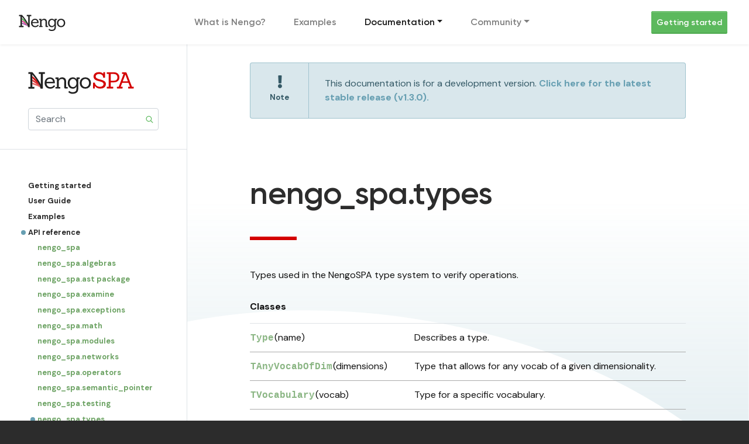

--- FILE ---
content_type: text/html; charset=utf-8
request_url: https://www.nengo.ai/nengo-spa/modules/nengo_spa.types.html
body_size: 5247
content:

<!DOCTYPE html>

<html>
  <head>
    <meta charset="utf-8" />
    <meta name="viewport" content="width=device-width, initial-scale=1.0" />
    <title>nengo_spa.types &#8212; NengoSPA 2.0.1.dev0 docs</title>
    <link rel="stylesheet" href="../_static/pygments.css" type="text/css" />
    <link rel="stylesheet" href="../_static/basic.css" type="text/css" />
    <link rel="stylesheet" type="text/css" href="../_static/plot_directive.css" />
    <link rel="stylesheet" type="text/css" href="../_static/nbsphinx-code-cells.css" />
    <link rel="stylesheet" type="text/css" href="../_static/nbsphinx-code-cells.css" />
    <link rel="stylesheet" type="text/css" href="../_static/nbsphinx-code-cells.css" />
    <link rel="stylesheet" type="text/css" href="../_static/nbsphinx-code-cells.css" />
    <link rel="stylesheet" type="text/css" href="../_static/nbsphinx-code-cells.css" />
    <link rel="stylesheet" type="text/css" href="../_static/nbsphinx-code-cells.css" />
    <link rel="stylesheet" type="text/css" href="../_static/nbsphinx-code-cells.css" />
    <link rel="stylesheet" type="text/css" href="../_static/nbsphinx-code-cells.css" />
    <link rel="stylesheet" type="text/css" href="../_static/nbsphinx-code-cells.css" />
    <link rel="stylesheet" type="text/css" href="../_static/nbsphinx-code-cells.css" />
    <link rel="stylesheet" type="text/css" href="../_static/nbsphinx-code-cells.css" />
    <link rel="stylesheet" type="text/css" href="../_static/nbsphinx-code-cells.css" />
    <link rel="stylesheet" type="text/css" href="../_static/nbsphinx-code-cells.css" />
<link rel="preconnect" href="https://fonts.googleapis.com"/>
<link rel="preconnect" href="https://fonts.gstatic.com" crossorigin/>
<link href="https://fonts.googleapis.com/css2?family=DM+Sans:ital,wght@0,400;0,500;0,700;1,400;1,500;1,700&family=Space+Grotesk:wght@400;700&display=swap" rel="stylesheet" />
<link rel="stylesheet" href="https://use.fontawesome.com/releases/v5.8.2/css/all.css" integrity="sha384-oS3vJWv+0UjzBfQzYUhtDYW+Pj2yciDJxpsK1OYPAYjqT085Qq/1cq5FLXAZQ7Ay" crossorigin="anonymous">
<link rel="stylesheet" href="https://www.nengo.ai/css/bootstrap.css" type="text/css">
<style>
 body .title-bar,
 body .documentation-source h1:after {
   background-color: #d40000;
 }
</style>
<script src="https://code.jquery.com/jquery-3.3.1.min.js" integrity="sha256-FgpCb/KJQlLNfOu91ta32o/NMZxltwRo8QtmkMRdAu8=" crossorigin="anonymous"></script>
<script src="https://cdnjs.cloudflare.com/ajax/libs/popper.js/1.14.3/umd/popper.min.js" integrity="sha384-ZMP7rVo3mIykV+2+9J3UJ46jBk0WLaUAdn689aCwoqbBJiSnjAK/l8WvCWPIPm49" crossorigin="anonymous"></script>
<script src="https://unpkg.com/scrollreveal"></script>
<script src="https://cdnjs.cloudflare.com/ajax/libs/stickyfill/2.1.0/stickyfill.min.js"></script>
<script src="https://stackpath.bootstrapcdn.com/bootstrap/4.1.1/js/bootstrap.min.js" integrity="sha384-smHYKdLADwkXOn1EmN1qk/HfnUcbVRZyYmZ4qpPea6sjB/pTJ0euyQp0Mk8ck+5T" crossorigin="anonymous"></script>
<!-- From basic/layout.html -->
<script type="text/javascript" id="documentation_options" data-url_root="../" src="../_static/documentation_options.js"></script>


<script src="../_static/underscore.js"></script>


<script src="../_static/doctools.js"></script>


<script crossorigin="anonymous" integrity="sha256-Ae2Vz/4ePdIu6ZyI/5ZGsYnb+m0JlOmKPjt6XZ9JJkA=" src="https://cdnjs.cloudflare.com/ajax/libs/require.js/2.3.4/require.min.js"></script>

        <!-- Google tag (gtag.js) -->
        <script async src="https://www.googletagmanager.com/gtag/js?id=G-GT8XEDLTMJ"></script>
        <script>
         window.dataLayer = window.dataLayer || [];
         function gtag(){dataLayer.push(arguments);}
         gtag('js', new Date());
         gtag('config', 'G-GT8XEDLTMJ');
        </script>
        <!-- End Google tag (gtag.js) -->
        <!-- Matomo -->
        <script>
         var _paq = window._paq = window._paq || [];
         _paq.push(["setDocumentTitle", document.domain + "/" + document.title]);
         _paq.push(["setCookieDomain", "*.appliedbrainresearch.com"]);
         _paq.push(["setDomains", ["*.appliedbrainresearch.com","*.edge.nengo.ai","*.forum.nengo.ai","*.nengo.ai"]]);
         _paq.push(["enableCrossDomainLinking"]);
         _paq.push(["setDoNotTrack", true]);
         _paq.push(['trackPageView']);
         _paq.push(['enableLinkTracking']);
         (function() {
           var u="https://appliedbrainresearch.matomo.cloud/";
           _paq.push(['setTrackerUrl', u+'matomo.php']);
           _paq.push(['setSiteId', '3']);
           var d=document, g=d.createElement('script'), s=d.getElementsByTagName('script')[0];
           g.async=true; g.src='//cdn.matomo.cloud/appliedbrainresearch.matomo.cloud/matomo.js'; s.parentNode.insertBefore(g,s);
         })();
        </script>
        <!-- End Matomo Code -->
    
    <link rel="shortcut icon" href="../_static/favicon.ico"/>
    <link rel="index" title="Index" href="../genindex.html" />
    <link rel="search" title="Search" href="../search.html" />
    <link rel="next" title="nengo_spa.vector_generation" href="nengo_spa.vector_generation.html" />
    <link rel="prev" title="nengo_spa.testing" href="nengo_spa.testing.html" />
<meta name="viewport" content="width=device-width, initial-scale=1, viewport-fit=cover">

  </head><body class="bg-dark"><!-- prettier-ignore -->


<header class="fixed-top header-top shadow-sm">
  <nav class="navbar navbar-expand-md navbar-light bg-white">
    <a class="navbar-brand" href="https://www.nengo.ai/">
      <img src="https://www.nengo.ai/design/_images/general-full-light.svg" alt="Nengo" class="logo" />
    </a>
    <button class="navbar-toggler" type="button" data-toggle="collapse" data-target="#navbar-collapse"
      aria-controls="navbar-collapse" aria-expanded="false" aria-label="Toggle navigation">
      <span class="navbar-toggler-icon"></span>
    </button>
    <div class="collapse navbar-collapse" id="navbar-collapse">
      <ul class="navbar-nav ml-auto">
        <li class="nav-item">
          <a class="nav-link" href="https://www.nengo.ai/">What is Nengo?</a>
        </li>
        <li class="nav-item">
          <a class="nav-link" href="https://www.nengo.ai/examples/">Examples</a>
        </li>
        <li class="nav-item dropdown active">
          <a class="nav-link dropdown-toggle text-nowrap" id="navbar-dropdown-docs" data-toggle="dropdown"
            aria-haspopup="true" aria-expanded="false" href="#">Documentation</a>
          <div class="dropdown-menu shadow-lg border-0" aria-labelledby="navbar-dropdown-docs">
            
            <a class="dropdown-item" href="https://www.nengo.ai/nengo/">Nengo core</a>
            <a class="dropdown-item" href="https://github.com/nengo/nengo-gui/">NengoGUI</a>
            <a class="dropdown-item" href="https://www.nengo.ai/nengo-dl/">NengoDL</a>
            <div class="dropdown-divider"></div>
            <a class="dropdown-item" href="https://www.nengo.ai/nengo-spa/">NengoSPA</a>
            <a class="dropdown-item" href="https://www.nengo.ai/nengo-extras/">NengoExtras</a>
            <a class="dropdown-item" href="https://arvoelke.github.io/nengolib-docs/">Nengolib</a>
            <a class="dropdown-item" href="https://www.nengo.ai/keras-spiking">KerasSpiking</a>
            <a class="dropdown-item" href="https://www.nengo.ai/pytorch-spiking">PyTorchSpiking</a>
            <div class="dropdown-divider"></div>
            <a class="dropdown-item" href="https://www.nengo.ai/nengo-fpga/">NengoFPGA</a>
            <a class="dropdown-item" href="https://www.nengo.ai/nengo-loihi/">NengoLoihi</a>
            <a class="dropdown-item" href="https://www.nengo.ai/nengo-ocl/">NengoOCL</a>
            <a class="dropdown-item" href="https://github.com/project-rig/nengo_spinnaker">NengoSpiNNaker</a>
            <a class="dropdown-item" href="https://github.com/nengo/nengo-mpi">NengoMPI</a>
            <div class="dropdown-divider"></div>
            <a class="dropdown-item" href="https://www.nengo.ai/documentation/">All documentation</a>
          </div>
        </li>
        <li class="nav-item dropdown">
          <a class="nav-link dropdown-toggle text-nowrap" id="navbar-dropdown-community" data-toggle="dropdown"
            aria-haspopup="true" aria-expanded="false" href="#">Community</a>
          <div class="dropdown-menu shadow-lg border-0" aria-labelledby="navbar-dropdown-community">
            <a class="dropdown-item" href="https://forum.nengo.ai">Forum</a>
            <div class="dropdown-divider"></div>
            <a class="dropdown-item" href="https://www.nengo.ai/people/">People</a>
            <a class="dropdown-item" href="https://www.nengo.ai/summer-school/">Summer school</a>
            <a class="dropdown-item" href="https://www.nengo.ai/contributing/">Contributing</a>
            <a class="dropdown-item" href="https://www.nengo.ai/publications/">Publications</a>
            <a class="dropdown-item" href="https://www.nengo.ai/videos/">Videos</a>
            <a class="dropdown-item" href="https://www.nengo.ai/conduct/">Code of conduct</a>
            <a class="dropdown-item" href="https://www.nengo.ai/caa/">CAA</a>
          </div>
        </li>
      </ul>
      <ul class="navbar-nav ml-auto">
        <li class="nav-item">
          <a class="nav-link btn btn-success btn-sm text-white" href="https://www.nengo.ai/getting-started/">Getting
            started</a>
        </li>
      </ul>
    </div>
  </nav>
</header>
<div class="main-content gradient-top">
  <div class="container-fluid">
    <div class="row"><a class="toggle-sidenav d-block d-md-none" href="#"
  ><i class="icon-close fa fa-fw fa-arrow-left"></i
  ><i class="icon-open fa fa-fw fa-arrow-right"></i
></a>
<div role="complementary" class="sidenav col-4 col-xl-3 p-0 border-right">
  <h3 class="pt-5 px-5">
    <a href="../index.html">
      <img
        class="img-fluid documentation-image"
        src="https://www.nengo.ai/design/_images/nengo-spa-full-light.svg"
        alt="NengoSPA"
      />
    </a>
  </h3>
<form class="px-5 py-3 my-0 border-bottom" action="../search.html" method="get">
  <div class="form-group form-group-single">
    <input type="text" name="q" class="form-control" placeholder="Search" />
    <input type="hidden" name="check_keywords" value="yes" />
    <input type="hidden" name="area" value="default" />
    <button type="submit" class="btn btn-link">
      <img src="https://www.nengo.ai/img/icon-search.svg" alt="Go" />
    </button>
  </div>
</form><div class="p-5 toctree">
  
    <ul class="current">
<li class="toctree-l1"><a class="reference internal" href="../getting-started.html">Getting started</a></li>
<li class="toctree-l1"><a class="reference internal" href="../user-guide.html">User Guide</a></li>
<li class="toctree-l1"><a class="reference internal" href="../examples.html">Examples</a></li>
<li class="toctree-l1 current"><a class="reference internal" href="../api.html">API reference</a><ul class="current">
<li class="toctree-l2"><a class="reference internal" href="nengo_spa.html">nengo_spa</a></li>
<li class="toctree-l2"><a class="reference internal" href="nengo_spa.algebras.html">nengo_spa.algebras</a></li>
<li class="toctree-l2"><a class="reference internal" href="nengo_spa.ast.html">nengo_spa.ast package</a></li>
<li class="toctree-l2"><a class="reference internal" href="nengo_spa.examine.html">nengo_spa.examine</a></li>
<li class="toctree-l2"><a class="reference internal" href="nengo_spa.exceptions.html">nengo_spa.exceptions</a></li>
<li class="toctree-l2"><a class="reference internal" href="nengo_spa.math.html">nengo_spa.math</a></li>
<li class="toctree-l2"><a class="reference internal" href="nengo_spa.modules.html">nengo_spa.modules</a></li>
<li class="toctree-l2"><a class="reference internal" href="nengo_spa.networks.html">nengo_spa.networks</a></li>
<li class="toctree-l2"><a class="reference internal" href="nengo_spa.operators.html">nengo_spa.operators</a></li>
<li class="toctree-l2"><a class="reference internal" href="nengo_spa.semantic_pointer.html">nengo_spa.semantic_pointer</a></li>
<li class="toctree-l2"><a class="reference internal" href="nengo_spa.testing.html">nengo_spa.testing</a></li>
<li class="toctree-l2 current"><a class="current reference internal" href="#">nengo_spa.types</a></li>
<li class="toctree-l2"><a class="reference internal" href="nengo_spa.vector_generation.html">nengo_spa.vector_generation</a></li>
<li class="toctree-l2"><a class="reference internal" href="nengo_spa.vocabulary.html">nengo_spa.vocabulary</a></li>
</ul>
</li>
<li class="toctree-l1"><a class="reference internal" href="../developer.html">Developer Guide</a></li>
</ul>

  
  </div>
  
  <form class="p-5 my-0 border-top">
    <div class="form-group">
      <label class="text-gray">Version:</label>
      <select class="custom-select" onchange="switchVersion(this);">
        
        
        <option selected>latest</option>
        
        
          
        <option value="../v1.3.0/modules/nengo_spa.types.html">
          v1.3.0
        </option>
          
        
          
        <option value="../v1.2.0/modules/nengo_spa.types.html">
          v1.2.0
        </option>
          
        
          
        <option value="../v1.1.1/modules/nengo_spa.types.html">
          v1.1.1
        </option>
          
        
          
        <option value="../v1.1.0/modules/nengo_spa.types.html">
          v1.1.0
        </option>
          
        
      </select>
    </div>
  </form>
  
</div>
      

      <div class="col-12 col-md-8 col-xl-9">
        <div class="container">
          <div class="row">
            <div class="col-10 offset-1 pb-5 documentation-source" role="main">
              
              
              <div class="admonition note">
                  <p class="admonition-title">Note</p>
                  <p>
                  This documentation is for a development version.
                  <a href="../v1.3.0/modules/nengo_spa.types.html">
                  Click here for the latest stable release (v1.3.0).
                  </a>
                  </p>
              </div>
              
              
  <div class="section" id="module-nengo_spa.types">
<span id="nengo-spa-types"></span><h1>nengo_spa.types<a class="headerlink" href="#module-nengo_spa.types" title="Permalink to this headline">¶</a></h1>
<p>Types used in the NengoSPA type system to verify operations.</p>
<p class="rubric">Classes</p>
<table class="longtable docutils align-default">
<colgroup>
<col style="width: 10%" />
<col style="width: 90%" />
</colgroup>
<tbody>
<tr class="row-odd"><td><p><a class="reference internal" href="#nengo_spa.types.Type" title="nengo_spa.types.Type"><code class="xref py py-obj docutils literal notranslate"><span class="pre">Type</span></code></a>(name)</p></td>
<td><p>Describes a type.</p></td>
</tr>
<tr class="row-even"><td><p><a class="reference internal" href="#nengo_spa.types.TAnyVocabOfDim" title="nengo_spa.types.TAnyVocabOfDim"><code class="xref py py-obj docutils literal notranslate"><span class="pre">TAnyVocabOfDim</span></code></a>(dimensions)</p></td>
<td><p>Type that allows for any vocab of a given dimensionality.</p></td>
</tr>
<tr class="row-odd"><td><p><a class="reference internal" href="#nengo_spa.types.TVocabulary" title="nengo_spa.types.TVocabulary"><code class="xref py py-obj docutils literal notranslate"><span class="pre">TVocabulary</span></code></a>(vocab)</p></td>
<td><p>Type for a specific vocabulary.</p></td>
</tr>
</tbody>
</table>
<p class="rubric">Functions</p>
<table class="longtable docutils align-default">
<colgroup>
<col style="width: 10%" />
<col style="width: 90%" />
</colgroup>
<tbody>
<tr class="row-odd"><td><p><a class="reference internal" href="#nengo_spa.types.coerce_types" title="nengo_spa.types.coerce_types"><code class="xref py py-obj docutils literal notranslate"><span class="pre">coerce_types</span></code></a>(*types)</p></td>
<td><p>Returns the most specific type in the argument list.</p></td>
</tr>
</tbody>
</table>
<dl class="py class">
<dt id="nengo_spa.types.Type">
<em class="property"><span class="pre">class</span> </em><code class="sig-prename descclassname"><span class="pre">nengo_spa.types.</span></code><code class="sig-name descname"><span class="pre">Type</span></code><span class="sig-paren">(</span><em class="sig-param"><span class="n"><span class="pre">name</span></span></em><span class="sig-paren">)</span><a class="reference external" href="https://github.com/nengo/nengo-spa/blob/master/nengo_spa/types.py#L6-L60"><span class="viewcode-link"><span class="pre">[source]</span></span></a><a class="headerlink" href="#nengo_spa.types.Type" title="Permalink to this definition">¶</a></dt>
<dd><p>Bases: <a class="reference external" href="https://docs.python.org/3/library/functions.html#object" title="(in Python v3.12)"><code class="xref py py-class docutils literal notranslate"><span class="pre">object</span></code></a></p>
<p>Describes a type.</p>
<p>Types can be compared and by default two types are considered to be equal
when their class and name match. Subclasses are allowed to overwrite
<em>__eq__</em>.</p>
<p>Furthermore, a partial ordering can be defined over types by overwriting
the <em>__gt__</em> method. A call to <code class="docutils literal notranslate"><span class="pre">a.__gt__(b)</span></code> should return <em>True</em>, if
(and only if) <em>b</em> can be cast to the type <em>a</em>. For example, the type for an
unspecified vocabulary can be cast to the type for a specific vocabulary.</p>
<p>Note, that other comparison operators will be implemented on the
implementation of <em>__gt__</em>.</p>
<dl class="field-list simple">
<dt class="field-odd">Parameters</dt>
<dd class="field-odd"><dl class="simple">
<dt><strong>name</strong><span class="classifier">str</span></dt><dd><p>Name of the type.</p>
</dd>
</dl>
</dd>
</dl>
</dd></dl>

<dl class="py class">
<dt id="nengo_spa.types.TAnyVocabOfDim">
<em class="property"><span class="pre">class</span> </em><code class="sig-prename descclassname"><span class="pre">nengo_spa.types.</span></code><code class="sig-name descname"><span class="pre">TAnyVocabOfDim</span></code><span class="sig-paren">(</span><em class="sig-param"><span class="n"><span class="pre">dimensions</span></span></em><span class="sig-paren">)</span><a class="reference external" href="https://github.com/nengo/nengo-spa/blob/master/nengo_spa/types.py#L78-L102"><span class="viewcode-link"><span class="pre">[source]</span></span></a><a class="headerlink" href="#nengo_spa.types.TAnyVocabOfDim" title="Permalink to this definition">¶</a></dt>
<dd><p>Bases: <a class="reference internal" href="#nengo_spa.types.Type" title="nengo_spa.types.Type"><code class="xref py py-class docutils literal notranslate"><span class="pre">nengo_spa.types.Type</span></code></a></p>
<p>Type that allows for any vocab of a given dimensionality.</p>
</dd></dl>

<dl class="py class">
<dt id="nengo_spa.types.TVocabulary">
<em class="property"><span class="pre">class</span> </em><code class="sig-prename descclassname"><span class="pre">nengo_spa.types.</span></code><code class="sig-name descname"><span class="pre">TVocabulary</span></code><span class="sig-paren">(</span><em class="sig-param"><span class="n"><span class="pre">vocab</span></span></em><span class="sig-paren">)</span><a class="reference external" href="https://github.com/nengo/nengo-spa/blob/master/nengo_spa/types.py#L105-L137"><span class="viewcode-link"><span class="pre">[source]</span></span></a><a class="headerlink" href="#nengo_spa.types.TVocabulary" title="Permalink to this definition">¶</a></dt>
<dd><p>Bases: <a class="reference internal" href="#nengo_spa.types.Type" title="nengo_spa.types.Type"><code class="xref py py-class docutils literal notranslate"><span class="pre">nengo_spa.types.Type</span></code></a></p>
<p>Type for a specific vocabulary.</p>
<p>All vocabulary types constitute a type class.</p>
</dd></dl>

<dl class="py function">
<dt id="nengo_spa.types.coerce_types">
<code class="sig-prename descclassname"><span class="pre">nengo_spa.types.</span></code><code class="sig-name descname"><span class="pre">coerce_types</span></code><span class="sig-paren">(</span><em class="sig-param"><span class="o"><span class="pre">*</span></span><span class="n"><span class="pre">types</span></span></em><span class="sig-paren">)</span><a class="reference external" href="https://github.com/nengo/nengo-spa/blob/master/nengo_spa/types.py#L140-L168"><span class="viewcode-link"><span class="pre">[source]</span></span></a><a class="headerlink" href="#nengo_spa.types.coerce_types" title="Permalink to this definition">¶</a></dt>
<dd><p>Returns the most specific type in the argument list.</p>
<p>If the types passed in the argument list are incompatible a <a class="reference internal" href="nengo_spa.exceptions.html#nengo_spa.exceptions.SpaTypeError" title="nengo_spa.exceptions.SpaTypeError"><code class="xref py py-obj docutils literal notranslate"><span class="pre">SpaTypeError</span></code></a>
will be raised.</p>
<p>The specificity of a types is defined by their partial ordering implemented
in the type classes.</p>
</dd></dl>

</div>


            </div>
          </div>
        </div>
      </div>

    </div>
  </div>
</div><footer class="text-light footer-main gradient-bottom-center">
  <p class="text-center">
    <a class="no-hover-line" href="https://appliedbrainresearch.com">
      <img class="abr-logo" src="https://www.nengo.ai/img/abr-logo.svg" height="32" />
    </a>
    <a href="https://www.nengo.ai/">What is Nengo?</a>
    <a href="https://www.nengo.ai/examples/">Examples</a>
    <a href="https://www.nengo.ai/documentation/">Documentation</a>
    <a href="https://www.nengo.ai/getting-started/">Getting started</a>
    <a href="https://www.nengo.ai/privacy/">Privacy</a>
  </p>
  <p class="small text-center pb-0 mb-0">&copy; Applied Brain Research</p>
</footer>
<script>
  function switchVersion(select) {
    var option = select.selectedOptions[0];
    if (option.hasAttribute("value")) {
      window.location = option.value;
    }
  }
</script>

<script>
  var elements = document.querySelectorAll('.sidenav');
  Stickyfill.add(elements);
</script>
<script>
  ScrollReveal().reveal(".fade-in", {
      scale: 0.85,
      duration: 1000,
      delay: 250,
      interval: 50
  });
</script>
<script>
  $('a.toggle-sidenav').on('click', function(e) {
    e.preventDefault();
    if ( $(this).hasClass('active') ) {
      $(this).removeClass('active');
      $('.sidenav').removeClass('open');
    } else {
      $(this).addClass('active');
      $('.sidenav').addClass('open');
    }
  });
</script>
<script>
  var lists = document.querySelectorAll('.toctree ul');
  lists.forEach((ul) => {
      ul.classList.add("nav");
  });
  var links = document.querySelectorAll('.toctree a');
  links.forEach((link) => {
      link.classList.add("nav-link");
  });
  $("body").scrollspy({target: ".sidenav"});
</script>
  </body>
</html>

--- FILE ---
content_type: text/css; charset=utf-8
request_url: https://www.nengo.ai/css/bootstrap.css
body_size: 27785
content:
@font-face{font-family:"Gilroy";src:url("https://uploads-ssl.webflow.com/635051b4ae517f0890a06c3b/635059f18b8a7d0d6a7ee557_Gilroy-ExtraBold.ttf") format("truetype"),url("https://uploads-ssl.webflow.com/635051b4ae517f0890a06c3b/635059f0fbefc05a495a4c74_Gilroy-Bold.ttf") format("truetype");font-weight:700;font-style:normal;font-display:swap}@font-face{font-family:"Gilroy";src:url("https://uploads-ssl.webflow.com/635051b4ae517f0890a06c3b/635059f1f553224380610b43_Gilroy-ExtraBoldItalic.ttf") format("truetype"),url("https://uploads-ssl.webflow.com/635051b4ae517f0890a06c3b/635059f17ab42932c6b064de_Gilroy-BoldItalic.ttf") format("truetype");font-weight:700;font-style:italic;font-display:swap}@font-face{font-family:"Gilroy";src:url("https://uploads-ssl.webflow.com/635051b4ae517f0890a06c3b/635059f1d76cc536d3805fd4_Gilroy-Light.ttf") format("truetype");font-weight:300;font-style:normal;font-display:swap}@font-face{font-family:"Gilroy";src:url("https://uploads-ssl.webflow.com/635051b4ae517f0890a06c3b/635059f048dbe99eadeecd12_Gilroy-Black.ttf") format("truetype"),url("https://uploads-ssl.webflow.com/635051b4ae517f0890a06c3b/635059f15e35f829559c49ef_Gilroy-Heavy.ttf") format("truetype");font-weight:900;font-style:normal;font-display:swap}@font-face{font-family:"Gilroy";src:url("https://uploads-ssl.webflow.com/635051b4ae517f0890a06c3b/635059f1905dd7a67c92fdea_Gilroy-HeavyItalic.ttf") format("truetype"),url("https://uploads-ssl.webflow.com/635051b4ae517f0890a06c3b/635059f0fe4b6b7db304a3ea_Gilroy-BlackItalic.ttf") format("truetype");font-weight:900;font-style:italic;font-display:swap}@font-face{font-family:"Gilroy";src:url("https://uploads-ssl.webflow.com/635051b4ae517f0890a06c3b/63505ddbd76cc55bca80a3e9_Gilroy-SemiBold.ttf") format("truetype");font-weight:600;font-style:normal;font-display:swap}@font-face{font-family:"Gilroy";src:url("https://uploads-ssl.webflow.com/635051b4ae517f0890a06c3b/63505ddbf0d080494b74a760_Gilroy-SemiBoldItalic.ttf") format("truetype");font-weight:600;font-style:italic;font-display:swap}/*!
 * Bootstrap v4.1.1 (https://getbootstrap.com/)
 * Copyright 2011-2018 The Bootstrap Authors
 * Copyright 2011-2018 Twitter, Inc.
 * Licensed under MIT (https://github.com/twbs/bootstrap/blob/master/LICENSE)
 */:root{--blue: #007bff;--indigo: #6610f2;--purple: #6f42c1;--pink: #e83e8c;--red: #dc3545;--orange: #fd7e14;--yellow: #ffc107;--green: #28a745;--teal: #20c997;--cyan: #17a2b8;--white: #fff;--gray: #6c757d;--gray-dark: #343a40;--primary: #5cb95d;--secondary: #a967b2;--success: #5cb95d;--info: #17a2b8;--warning: #f3b119;--danger: #d46e7d;--light: #eef1f2;--dark: #2c2c2c;--blue: #679fb2;--green: #5cb95d;--red: #d46e7d;--yellow: #f9d686;--purple: #a967b2;--pink: #ee469b;--teal: #78bab0;--gray: #a8acaf;--breakpoint-xs: 0;--breakpoint-sm: 576px;--breakpoint-md: 768px;--breakpoint-lg: 992px;--breakpoint-xl: 1200px;--font-family-sans-serif: "DM Sans", sans-serif;--font-family-monospace: SFMono-Regular, Menlo, Monaco, Consolas, "Liberation Mono", "Courier New", monospace}*,*::before,*::after{box-sizing:border-box}html{font-family:sans-serif;line-height:1.15;-webkit-text-size-adjust:100%;-ms-text-size-adjust:100%;-ms-overflow-style:scrollbar;-webkit-tap-highlight-color:transparent}@-ms-viewport{width:device-width}article,aside,figcaption,figure,footer,header,hgroup,main,nav,section{display:block}body{margin:0;font-family:"DM Sans",sans-serif;font-size:1rem;font-weight:400;line-height:1.5;color:#111;text-align:left;background-color:#fff}[tabindex="-1"]:focus{outline:0 !important}hr{box-sizing:content-box;height:0;overflow:visible}h1,h2,h3,h4,h5,h6{margin-top:0;margin-bottom:.5rem}p{margin-top:0;margin-bottom:1rem}abbr[title],abbr[data-original-title]{text-decoration:underline;text-decoration:underline dotted;cursor:help;border-bottom:0}address{margin-bottom:1rem;font-style:normal;line-height:inherit}ol,ul,dl{margin-top:0;margin-bottom:1rem}ol ol,ul ul,ol ul,ul ol{margin-bottom:0}dt{font-weight:700}dd{margin-bottom:.5rem;margin-left:0}blockquote{margin:0 0 1rem}dfn{font-style:italic}b,strong{font-weight:bold}small{font-size:80%}sub,sup{position:relative;font-size:75%;line-height:0;vertical-align:baseline}sub{bottom:-.25em}sup{top:-.5em}a{color:#8bb684;text-decoration:none;background-color:transparent;-webkit-text-decoration-skip:objects}a:hover{color:#a9c9a4;text-decoration:underline}a:not([href]):not([tabindex]){color:inherit;text-decoration:none}a:not([href]):not([tabindex]):hover,a:not([href]):not([tabindex]):focus{color:inherit;text-decoration:none}a:not([href]):not([tabindex]):focus{outline:0}pre,code,kbd,samp{font-family:SFMono-Regular,Menlo,Monaco,Consolas,"Liberation Mono","Courier New",monospace;font-size:1em}pre{margin-top:0;margin-bottom:1rem;overflow:auto;-ms-overflow-style:scrollbar}figure{margin:0 0 1rem}img{vertical-align:middle;border-style:none}svg:not(:root){overflow:hidden}table{border-collapse:collapse}caption{padding-top:.75rem;padding-bottom:.75rem;color:#6c757d;text-align:left;caption-side:bottom}th{text-align:inherit}label{display:inline-block;margin-bottom:.5rem}button{border-radius:0}button:focus{outline:1px dotted;outline:5px auto -webkit-focus-ring-color}input,button,select,optgroup,textarea{margin:0;font-family:inherit;font-size:inherit;line-height:inherit}button,input{overflow:visible}button,select{text-transform:none}button,html [type="button"],[type="reset"],[type="submit"]{-webkit-appearance:button}button::-moz-focus-inner,[type="button"]::-moz-focus-inner,[type="reset"]::-moz-focus-inner,[type="submit"]::-moz-focus-inner{padding:0;border-style:none}input[type="radio"],input[type="checkbox"]{box-sizing:border-box;padding:0}input[type="date"],input[type="time"],input[type="datetime-local"],input[type="month"]{-webkit-appearance:listbox}textarea{overflow:auto;resize:vertical}fieldset{min-width:0;padding:0;margin:0;border:0}legend{display:block;width:100%;max-width:100%;padding:0;margin-bottom:.5rem;font-size:1.5rem;line-height:inherit;color:inherit;white-space:normal}progress{vertical-align:baseline}[type="number"]::-webkit-inner-spin-button,[type="number"]::-webkit-outer-spin-button{height:auto}[type="search"]{outline-offset:-2px;-webkit-appearance:none}[type="search"]::-webkit-search-cancel-button,[type="search"]::-webkit-search-decoration{-webkit-appearance:none}::-webkit-file-upload-button{font:inherit;-webkit-appearance:button}output{display:inline-block}summary{display:list-item;cursor:pointer}template{display:none}[hidden]{display:none !important}h1,h2,h3,h4,h5,h6,.h1,.h2,.h3,.h4,.h5,.h6{margin-bottom:.5rem;font-family:inherit;font-weight:500;line-height:1.2;color:inherit}h1,.h1{font-size:2.5rem}h2,.h2{font-size:2rem}h3,.h3{font-size:1.75rem}h4,.h4{font-size:1.5rem}h5,.h5{font-size:1.25rem}h6,.h6{font-size:1rem}.lead{font-size:1.25rem;font-weight:300}.display-1{font-size:6rem;font-weight:300;line-height:1.2}.display-2{font-size:5.5rem;font-weight:300;line-height:1.2}.display-3{font-size:4.5rem;font-weight:300;line-height:1.2}.display-4{font-size:3.5rem;font-weight:300;line-height:1.2}hr{margin-top:1rem;margin-bottom:1rem;border:0;border-top:1px solid rgba(0,0,0,0.1)}small,.small,.sidenav .toctree>ul{font-size:80%;font-weight:400}mark,.mark{padding:.2em;background-color:#fcf8e3}.list-unstyled,.sidenav .toctree ul{padding-left:0;list-style:none}.list-inline{padding-left:0;list-style:none}.list-inline-item{display:inline-block}.list-inline-item:not(:last-child){margin-right:.5rem}.initialism{font-size:90%;text-transform:uppercase}.blockquote{margin-bottom:1rem;font-size:1.25rem}.blockquote-footer{display:block;font-size:80%;color:#6c757d}.blockquote-footer::before{content:"\2014 \00A0"}.img-fluid{max-width:100%;height:auto}.img-thumbnail{padding:.25rem;background-color:#fff;border:1px solid #dee2e6;border-radius:.25rem;max-width:100%;height:auto}.figure{display:inline-block}.figure-img{margin-bottom:.5rem;line-height:1}.figure-caption{font-size:90%;color:#6c757d}code{font-size:87.5%;color:#e83e8c;word-break:break-word}a>code{color:inherit}kbd{padding:.2rem .4rem;font-size:87.5%;color:#fff;background-color:#212529;border-radius:.2rem}kbd kbd{padding:0;font-size:100%;font-weight:700}pre{display:block;font-size:87.5%;color:#212529}pre code{font-size:inherit;color:inherit;word-break:normal}.pre-scrollable{max-height:340px;overflow-y:scroll}.container{width:100%;padding-right:15px;padding-left:15px;margin-right:auto;margin-left:auto}@media (min-width: 576px){.container{max-width:540px}}@media (min-width: 768px){.container{max-width:720px}}@media (min-width: 992px){.container{max-width:960px}}@media (min-width: 1200px){.container{max-width:1140px}}.container-fluid{width:100%;padding-right:15px;padding-left:15px;margin-right:auto;margin-left:auto}.row{display:flex;flex-wrap:wrap;margin-right:-15px;margin-left:-15px}.no-gutters{margin-right:0;margin-left:0}.no-gutters>.col,.no-gutters>[class*="col-"]{padding-right:0;padding-left:0}.col-1,.col-2,.col-3,.col-4,.col-5,.col-6,.col-7,.col-8,.col-9,.col-10,.col-11,.col-12,.col,.col-auto,.col-sm-1,.col-sm-2,.col-sm-3,.col-sm-4,.col-sm-5,.col-sm-6,.col-sm-7,.col-sm-8,.col-sm-9,.col-sm-10,.col-sm-11,.col-sm-12,.col-sm,.col-sm-auto,.col-md-1,.col-md-2,.col-md-3,.col-md-4,.col-md-5,.col-md-6,.col-md-7,.col-md-8,.col-md-9,.col-md-10,.col-md-11,.col-md-12,.col-md,.col-md-auto,.col-lg-1,.col-lg-2,.col-lg-3,.col-lg-4,.col-lg-5,.col-lg-6,.col-lg-7,.col-lg-8,.col-lg-9,.col-lg-10,.col-lg-11,.col-lg-12,.col-lg,.col-lg-auto,.col-xl-1,.col-xl-2,.col-xl-3,.col-xl-4,.col-xl-5,.col-xl-6,.col-xl-7,.col-xl-8,.col-xl-9,.col-xl-10,.col-xl-11,.col-xl-12,.col-xl,.col-xl-auto{position:relative;width:100%;min-height:1px;padding-right:15px;padding-left:15px}.col{flex-basis:0;flex-grow:1;max-width:100%}.col-auto{flex:0 0 auto;width:auto;max-width:none}.col-1{flex:0 0 8.3333333333%;max-width:8.3333333333%}.col-2{flex:0 0 16.6666666667%;max-width:16.6666666667%}.col-3{flex:0 0 25%;max-width:25%}.col-4{flex:0 0 33.3333333333%;max-width:33.3333333333%}.col-5{flex:0 0 41.6666666667%;max-width:41.6666666667%}.col-6{flex:0 0 50%;max-width:50%}.col-7{flex:0 0 58.3333333333%;max-width:58.3333333333%}.col-8{flex:0 0 66.6666666667%;max-width:66.6666666667%}.col-9{flex:0 0 75%;max-width:75%}.col-10{flex:0 0 83.3333333333%;max-width:83.3333333333%}.col-11{flex:0 0 91.6666666667%;max-width:91.6666666667%}.col-12{flex:0 0 100%;max-width:100%}.order-first{order:-1}.order-last{order:13}.order-0{order:0}.order-1{order:1}.order-2{order:2}.order-3{order:3}.order-4{order:4}.order-5{order:5}.order-6{order:6}.order-7{order:7}.order-8{order:8}.order-9{order:9}.order-10{order:10}.order-11{order:11}.order-12{order:12}.offset-1{margin-left:8.3333333333%}.offset-2{margin-left:16.6666666667%}.offset-3{margin-left:25%}.offset-4{margin-left:33.3333333333%}.offset-5{margin-left:41.6666666667%}.offset-6{margin-left:50%}.offset-7{margin-left:58.3333333333%}.offset-8{margin-left:66.6666666667%}.offset-9{margin-left:75%}.offset-10{margin-left:83.3333333333%}.offset-11{margin-left:91.6666666667%}@media (min-width: 576px){.col-sm{flex-basis:0;flex-grow:1;max-width:100%}.col-sm-auto{flex:0 0 auto;width:auto;max-width:none}.col-sm-1{flex:0 0 8.3333333333%;max-width:8.3333333333%}.col-sm-2{flex:0 0 16.6666666667%;max-width:16.6666666667%}.col-sm-3{flex:0 0 25%;max-width:25%}.col-sm-4{flex:0 0 33.3333333333%;max-width:33.3333333333%}.col-sm-5{flex:0 0 41.6666666667%;max-width:41.6666666667%}.col-sm-6{flex:0 0 50%;max-width:50%}.col-sm-7{flex:0 0 58.3333333333%;max-width:58.3333333333%}.col-sm-8{flex:0 0 66.6666666667%;max-width:66.6666666667%}.col-sm-9{flex:0 0 75%;max-width:75%}.col-sm-10{flex:0 0 83.3333333333%;max-width:83.3333333333%}.col-sm-11{flex:0 0 91.6666666667%;max-width:91.6666666667%}.col-sm-12{flex:0 0 100%;max-width:100%}.order-sm-first{order:-1}.order-sm-last{order:13}.order-sm-0{order:0}.order-sm-1{order:1}.order-sm-2{order:2}.order-sm-3{order:3}.order-sm-4{order:4}.order-sm-5{order:5}.order-sm-6{order:6}.order-sm-7{order:7}.order-sm-8{order:8}.order-sm-9{order:9}.order-sm-10{order:10}.order-sm-11{order:11}.order-sm-12{order:12}.offset-sm-0{margin-left:0}.offset-sm-1{margin-left:8.3333333333%}.offset-sm-2{margin-left:16.6666666667%}.offset-sm-3{margin-left:25%}.offset-sm-4{margin-left:33.3333333333%}.offset-sm-5{margin-left:41.6666666667%}.offset-sm-6{margin-left:50%}.offset-sm-7{margin-left:58.3333333333%}.offset-sm-8{margin-left:66.6666666667%}.offset-sm-9{margin-left:75%}.offset-sm-10{margin-left:83.3333333333%}.offset-sm-11{margin-left:91.6666666667%}}@media (min-width: 768px){.col-md{flex-basis:0;flex-grow:1;max-width:100%}.col-md-auto{flex:0 0 auto;width:auto;max-width:none}.col-md-1{flex:0 0 8.3333333333%;max-width:8.3333333333%}.col-md-2{flex:0 0 16.6666666667%;max-width:16.6666666667%}.col-md-3{flex:0 0 25%;max-width:25%}.col-md-4{flex:0 0 33.3333333333%;max-width:33.3333333333%}.col-md-5{flex:0 0 41.6666666667%;max-width:41.6666666667%}.col-md-6{flex:0 0 50%;max-width:50%}.col-md-7{flex:0 0 58.3333333333%;max-width:58.3333333333%}.col-md-8{flex:0 0 66.6666666667%;max-width:66.6666666667%}.col-md-9{flex:0 0 75%;max-width:75%}.col-md-10{flex:0 0 83.3333333333%;max-width:83.3333333333%}.col-md-11{flex:0 0 91.6666666667%;max-width:91.6666666667%}.col-md-12{flex:0 0 100%;max-width:100%}.order-md-first{order:-1}.order-md-last{order:13}.order-md-0{order:0}.order-md-1{order:1}.order-md-2{order:2}.order-md-3{order:3}.order-md-4{order:4}.order-md-5{order:5}.order-md-6{order:6}.order-md-7{order:7}.order-md-8{order:8}.order-md-9{order:9}.order-md-10{order:10}.order-md-11{order:11}.order-md-12{order:12}.offset-md-0{margin-left:0}.offset-md-1{margin-left:8.3333333333%}.offset-md-2{margin-left:16.6666666667%}.offset-md-3{margin-left:25%}.offset-md-4{margin-left:33.3333333333%}.offset-md-5{margin-left:41.6666666667%}.offset-md-6{margin-left:50%}.offset-md-7{margin-left:58.3333333333%}.offset-md-8{margin-left:66.6666666667%}.offset-md-9{margin-left:75%}.offset-md-10{margin-left:83.3333333333%}.offset-md-11{margin-left:91.6666666667%}}@media (min-width: 992px){.col-lg{flex-basis:0;flex-grow:1;max-width:100%}.col-lg-auto{flex:0 0 auto;width:auto;max-width:none}.col-lg-1{flex:0 0 8.3333333333%;max-width:8.3333333333%}.col-lg-2{flex:0 0 16.6666666667%;max-width:16.6666666667%}.col-lg-3{flex:0 0 25%;max-width:25%}.col-lg-4{flex:0 0 33.3333333333%;max-width:33.3333333333%}.col-lg-5{flex:0 0 41.6666666667%;max-width:41.6666666667%}.col-lg-6{flex:0 0 50%;max-width:50%}.col-lg-7{flex:0 0 58.3333333333%;max-width:58.3333333333%}.col-lg-8{flex:0 0 66.6666666667%;max-width:66.6666666667%}.col-lg-9{flex:0 0 75%;max-width:75%}.col-lg-10{flex:0 0 83.3333333333%;max-width:83.3333333333%}.col-lg-11{flex:0 0 91.6666666667%;max-width:91.6666666667%}.col-lg-12{flex:0 0 100%;max-width:100%}.order-lg-first{order:-1}.order-lg-last{order:13}.order-lg-0{order:0}.order-lg-1{order:1}.order-lg-2{order:2}.order-lg-3{order:3}.order-lg-4{order:4}.order-lg-5{order:5}.order-lg-6{order:6}.order-lg-7{order:7}.order-lg-8{order:8}.order-lg-9{order:9}.order-lg-10{order:10}.order-lg-11{order:11}.order-lg-12{order:12}.offset-lg-0{margin-left:0}.offset-lg-1{margin-left:8.3333333333%}.offset-lg-2{margin-left:16.6666666667%}.offset-lg-3{margin-left:25%}.offset-lg-4{margin-left:33.3333333333%}.offset-lg-5{margin-left:41.6666666667%}.offset-lg-6{margin-left:50%}.offset-lg-7{margin-left:58.3333333333%}.offset-lg-8{margin-left:66.6666666667%}.offset-lg-9{margin-left:75%}.offset-lg-10{margin-left:83.3333333333%}.offset-lg-11{margin-left:91.6666666667%}}@media (min-width: 1200px){.col-xl{flex-basis:0;flex-grow:1;max-width:100%}.col-xl-auto{flex:0 0 auto;width:auto;max-width:none}.col-xl-1{flex:0 0 8.3333333333%;max-width:8.3333333333%}.col-xl-2{flex:0 0 16.6666666667%;max-width:16.6666666667%}.col-xl-3{flex:0 0 25%;max-width:25%}.col-xl-4{flex:0 0 33.3333333333%;max-width:33.3333333333%}.col-xl-5{flex:0 0 41.6666666667%;max-width:41.6666666667%}.col-xl-6{flex:0 0 50%;max-width:50%}.col-xl-7{flex:0 0 58.3333333333%;max-width:58.3333333333%}.col-xl-8{flex:0 0 66.6666666667%;max-width:66.6666666667%}.col-xl-9{flex:0 0 75%;max-width:75%}.col-xl-10{flex:0 0 83.3333333333%;max-width:83.3333333333%}.col-xl-11{flex:0 0 91.6666666667%;max-width:91.6666666667%}.col-xl-12{flex:0 0 100%;max-width:100%}.order-xl-first{order:-1}.order-xl-last{order:13}.order-xl-0{order:0}.order-xl-1{order:1}.order-xl-2{order:2}.order-xl-3{order:3}.order-xl-4{order:4}.order-xl-5{order:5}.order-xl-6{order:6}.order-xl-7{order:7}.order-xl-8{order:8}.order-xl-9{order:9}.order-xl-10{order:10}.order-xl-11{order:11}.order-xl-12{order:12}.offset-xl-0{margin-left:0}.offset-xl-1{margin-left:8.3333333333%}.offset-xl-2{margin-left:16.6666666667%}.offset-xl-3{margin-left:25%}.offset-xl-4{margin-left:33.3333333333%}.offset-xl-5{margin-left:41.6666666667%}.offset-xl-6{margin-left:50%}.offset-xl-7{margin-left:58.3333333333%}.offset-xl-8{margin-left:66.6666666667%}.offset-xl-9{margin-left:75%}.offset-xl-10{margin-left:83.3333333333%}.offset-xl-11{margin-left:91.6666666667%}}.table,.documentation-source table{width:100%;max-width:100%;margin-bottom:1rem;background-color:transparent}.table th,.documentation-source table th,.table td,.documentation-source table td{padding:.75rem;vertical-align:top;border-top:1px solid #dee2e6}.table thead th,.documentation-source table thead th{vertical-align:bottom;border-bottom:2px solid #dee2e6}.table tbody+tbody,.documentation-source table tbody+tbody{border-top:2px solid #dee2e6}.table .table,.documentation-source table .table,.table .documentation-source table,.documentation-source .table table,.documentation-source table table{background-color:#fff}.table-sm th,.table-sm td{padding:.3rem}.table-bordered{border:1px solid #dee2e6}.table-bordered th,.table-bordered td{border:1px solid #dee2e6}.table-bordered thead th,.table-bordered thead td{border-bottom-width:2px}.table-borderless th,.table-borderless td,.table-borderless thead th,.table-borderless tbody+tbody{border:0}.table-striped tbody tr:nth-of-type(odd){background-color:rgba(0,0,0,0.05)}.table-hover tbody tr:hover{background-color:rgba(0,0,0,0.075)}.table-primary,.table-primary>th,.table-primary>td{background-color:#d1ebd2}.table-hover .table-primary:hover{background-color:#bfe3c1}.table-hover .table-primary:hover>td,.table-hover .table-primary:hover>th{background-color:#bfe3c1}.table-secondary,.table-secondary>th,.table-secondary>td{background-color:#e7d4e9}.table-hover .table-secondary:hover{background-color:#dec3e0}.table-hover .table-secondary:hover>td,.table-hover .table-secondary:hover>th{background-color:#dec3e0}.table-success,.table-success>th,.table-success>td{background-color:#d1ebd2}.table-hover .table-success:hover{background-color:#bfe3c1}.table-hover .table-success:hover>td,.table-hover .table-success:hover>th{background-color:#bfe3c1}.table-info,.table-info>th,.table-info>td{background-color:#bee5eb}.table-hover .table-info:hover{background-color:#abdde5}.table-hover .table-info:hover>td,.table-hover .table-info:hover>th{background-color:#abdde5}.table-warning,.table-warning>th,.table-warning>td{background-color:#fce9bf}.table-hover .table-warning:hover{background-color:#fbe1a7}.table-hover .table-warning:hover>td,.table-hover .table-warning:hover>th{background-color:#fbe1a7}.table-danger,.table-danger>th,.table-danger>td{background-color:#f3d6db}.table-hover .table-danger:hover{background-color:#edc2ca}.table-hover .table-danger:hover>td,.table-hover .table-danger:hover>th{background-color:#edc2ca}.table-light,.table-light>th,.table-light>td{background-color:#fafbfb}.table-hover .table-light:hover{background-color:#ecf0f0}.table-hover .table-light:hover>td,.table-hover .table-light:hover>th{background-color:#ecf0f0}.table-dark,.table-dark>th,.table-dark>td{background-color:#c4c4c4}.table-hover .table-dark:hover{background-color:#b7b7b7}.table-hover .table-dark:hover>td,.table-hover .table-dark:hover>th{background-color:#b7b7b7}.table-blue,.table-blue>th,.table-blue>td{background-color:#d4e4e9}.table-hover .table-blue:hover{background-color:#c3d9e0}.table-hover .table-blue:hover>td,.table-hover .table-blue:hover>th{background-color:#c3d9e0}.table-green,.table-green>th,.table-green>td{background-color:#d1ebd2}.table-hover .table-green:hover{background-color:#bfe3c1}.table-hover .table-green:hover>td,.table-hover .table-green:hover>th{background-color:#bfe3c1}.table-red,.table-red>th,.table-red>td{background-color:#f3d6db}.table-hover .table-red:hover{background-color:#edc2ca}.table-hover .table-red:hover>td,.table-hover .table-red:hover>th{background-color:#edc2ca}.table-yellow,.table-yellow>th,.table-yellow>td{background-color:#fdf4dd}.table-hover .table-yellow:hover{background-color:#fcecc5}.table-hover .table-yellow:hover>td,.table-hover .table-yellow:hover>th{background-color:#fcecc5}.table-purple,.table-purple>th,.table-purple>td{background-color:#e7d4e9}.table-hover .table-purple:hover{background-color:#dec3e0}.table-hover .table-purple:hover>td,.table-hover .table-purple:hover>th{background-color:#dec3e0}.table-pink,.table-pink>th,.table-pink>td{background-color:#facbe3}.table-hover .table-pink:hover{background-color:#f8b4d6}.table-hover .table-pink:hover>td,.table-hover .table-pink:hover>th{background-color:#f8b4d6}.table-teal,.table-teal>th,.table-teal>td{background-color:#d9ece9}.table-hover .table-teal:hover{background-color:#c8e4df}.table-hover .table-teal:hover>td,.table-hover .table-teal:hover>th{background-color:#c8e4df}.table-gray,.table-gray>th,.table-gray>td{background-color:#e7e8e9}.table-hover .table-gray:hover{background-color:#dadbdd}.table-hover .table-gray:hover>td,.table-hover .table-gray:hover>th{background-color:#dadbdd}.table-active,.table-active>th,.table-active>td{background-color:rgba(0,0,0,0.075)}.table-hover .table-active:hover{background-color:rgba(0,0,0,0.075)}.table-hover .table-active:hover>td,.table-hover .table-active:hover>th{background-color:rgba(0,0,0,0.075)}.table .thead-dark th,.documentation-source table .thead-dark th{color:#fff;background-color:#212529;border-color:#32383e}.table .thead-light th,.documentation-source table .thead-light th{color:#495057;background-color:#e9ecef;border-color:#dee2e6}.table-dark{color:#fff;background-color:#212529}.table-dark th,.table-dark td,.table-dark thead th{border-color:#32383e}.table-dark.table-bordered{border:0}.table-dark.table-striped tbody tr:nth-of-type(odd){background-color:rgba(255,255,255,0.05)}.table-dark.table-hover tbody tr:hover{background-color:rgba(255,255,255,0.075)}@media (max-width: 575.98px){.table-responsive-sm{display:block;width:100%;overflow-x:auto;-webkit-overflow-scrolling:touch;-ms-overflow-style:-ms-autohiding-scrollbar}.table-responsive-sm>.table-bordered{border:0}}@media (max-width: 767.98px){.table-responsive-md{display:block;width:100%;overflow-x:auto;-webkit-overflow-scrolling:touch;-ms-overflow-style:-ms-autohiding-scrollbar}.table-responsive-md>.table-bordered{border:0}}@media (max-width: 991.98px){.table-responsive-lg{display:block;width:100%;overflow-x:auto;-webkit-overflow-scrolling:touch;-ms-overflow-style:-ms-autohiding-scrollbar}.table-responsive-lg>.table-bordered{border:0}}@media (max-width: 1199.98px){.table-responsive-xl{display:block;width:100%;overflow-x:auto;-webkit-overflow-scrolling:touch;-ms-overflow-style:-ms-autohiding-scrollbar}.table-responsive-xl>.table-bordered{border:0}}.table-responsive{display:block;width:100%;overflow-x:auto;-webkit-overflow-scrolling:touch;-ms-overflow-style:-ms-autohiding-scrollbar}.table-responsive>.table-bordered{border:0}.form-control{display:block;width:100%;padding:.375rem .75rem;font-size:1rem;line-height:1.5;color:#495057;background-color:#fff;background-clip:padding-box;border:1px solid #ced4da;border-radius:.25rem;transition:border-color 0.15s ease-in-out,box-shadow 0.15s ease-in-out}@media screen and (prefers-reduced-motion: reduce){.form-control{transition:none}}.form-control::-ms-expand{background-color:transparent;border:0}.form-control:focus{color:#495057;background-color:#fff;border-color:#b5dfb6;outline:0;box-shadow:0 0 0 .2rem rgba(92,185,93,0.25)}.form-control::placeholder{color:#6c757d;opacity:1}.form-control:disabled,.form-control[readonly]{background-color:#e9ecef;opacity:1}select.form-control:not([size]):not([multiple]){height:calc(2.25rem + 2px)}select.form-control:focus::-ms-value{color:#495057;background-color:#fff}.form-control-file,.form-control-range{display:block;width:100%}.col-form-label{padding-top:calc(.375rem + 1px);padding-bottom:calc(.375rem + 1px);margin-bottom:0;font-size:inherit;line-height:1.5}.col-form-label-lg{padding-top:calc(.5rem + 1px);padding-bottom:calc(.5rem + 1px);font-size:1.25rem;line-height:1.5}.col-form-label-sm{padding-top:calc(.25rem + 1px);padding-bottom:calc(.25rem + 1px);font-size:.875rem;line-height:1.5}.form-control-plaintext{display:block;width:100%;padding-top:.375rem;padding-bottom:.375rem;margin-bottom:0;line-height:1.5;color:#111;background-color:transparent;border:solid transparent;border-width:1px 0}.form-control-plaintext.form-control-sm,.input-group-sm>.form-control-plaintext.form-control,.input-group-sm>.input-group-prepend>.form-control-plaintext.input-group-text,.input-group-sm>.input-group-append>.form-control-plaintext.input-group-text,.input-group-sm>.input-group-prepend>.form-control-plaintext.btn,.input-group-sm>.input-group-append>.form-control-plaintext.btn,.form-control-plaintext.form-control-lg,.input-group-lg>.form-control-plaintext.form-control,.input-group-lg>.input-group-prepend>.form-control-plaintext.input-group-text,.input-group-lg>.input-group-append>.form-control-plaintext.input-group-text,.input-group-lg>.input-group-prepend>.form-control-plaintext.btn,.input-group-lg>.input-group-append>.form-control-plaintext.btn{padding-right:0;padding-left:0}.form-control-sm,.input-group-sm>.form-control,.input-group-sm>.input-group-prepend>.input-group-text,.input-group-sm>.input-group-append>.input-group-text,.input-group-sm>.input-group-prepend>.btn,.input-group-sm>.input-group-append>.btn{padding:.25rem .5rem;font-size:.875rem;line-height:1.5;border-radius:.2rem}select.form-control-sm:not([size]):not([multiple]),.input-group-sm>select.form-control:not([size]):not([multiple]),.input-group-sm>.input-group-prepend>select.input-group-text:not([size]):not([multiple]),.input-group-sm>.input-group-append>select.input-group-text:not([size]):not([multiple]),.input-group-sm>.input-group-prepend>select.btn:not([size]):not([multiple]),.input-group-sm>.input-group-append>select.btn:not([size]):not([multiple]){height:calc(1.8125rem + 2px)}.form-control-lg,.input-group-lg>.form-control,.input-group-lg>.input-group-prepend>.input-group-text,.input-group-lg>.input-group-append>.input-group-text,.input-group-lg>.input-group-prepend>.btn,.input-group-lg>.input-group-append>.btn{padding:.5rem 1rem;font-size:1.25rem;line-height:1.5;border-radius:.3rem}select.form-control-lg:not([size]):not([multiple]),.input-group-lg>select.form-control:not([size]):not([multiple]),.input-group-lg>.input-group-prepend>select.input-group-text:not([size]):not([multiple]),.input-group-lg>.input-group-append>select.input-group-text:not([size]):not([multiple]),.input-group-lg>.input-group-prepend>select.btn:not([size]):not([multiple]),.input-group-lg>.input-group-append>select.btn:not([size]):not([multiple]){height:calc(2.875rem + 2px)}.form-group{margin-bottom:1rem}.form-text{display:block;margin-top:.25rem}.form-row{display:flex;flex-wrap:wrap;margin-right:-5px;margin-left:-5px}.form-row>.col,.form-row>[class*="col-"]{padding-right:5px;padding-left:5px}.form-check{position:relative;display:block;padding-left:1.25rem}.form-check-input{position:absolute;margin-top:.3rem;margin-left:-1.25rem}.form-check-input:disabled ~ .form-check-label{color:#6c757d}.form-check-label{margin-bottom:0}.form-check-inline{display:inline-flex;align-items:center;padding-left:0;margin-right:.75rem}.form-check-inline .form-check-input{position:static;margin-top:0;margin-right:.3125rem;margin-left:0}.valid-feedback{display:none;width:100%;margin-top:.25rem;font-size:80%;color:#5cb95d}.valid-tooltip{position:absolute;top:100%;z-index:5;display:none;max-width:100%;padding:.5rem;margin-top:.1rem;font-size:.875rem;line-height:1;color:#fff;background-color:rgba(92,185,93,0.8);border-radius:.2rem}.was-validated .form-control:valid,.form-control.is-valid,.was-validated .custom-select:valid,.custom-select.is-valid{border-color:#5cb95d}.was-validated .form-control:valid:focus,.form-control.is-valid:focus,.was-validated .custom-select:valid:focus,.custom-select.is-valid:focus{border-color:#5cb95d;box-shadow:0 0 0 .2rem rgba(92,185,93,0.25)}.was-validated .form-control:valid ~ .valid-feedback,.was-validated .form-control:valid ~ .valid-tooltip,.form-control.is-valid ~ .valid-feedback,.form-control.is-valid ~ .valid-tooltip,.was-validated .custom-select:valid ~ .valid-feedback,.was-validated .custom-select:valid ~ .valid-tooltip,.custom-select.is-valid ~ .valid-feedback,.custom-select.is-valid ~ .valid-tooltip{display:block}.was-validated .form-control-file:valid ~ .valid-feedback,.was-validated .form-control-file:valid ~ .valid-tooltip,.form-control-file.is-valid ~ .valid-feedback,.form-control-file.is-valid ~ .valid-tooltip{display:block}.was-validated .form-check-input:valid ~ .form-check-label,.form-check-input.is-valid ~ .form-check-label{color:#5cb95d}.was-validated .form-check-input:valid ~ .valid-feedback,.was-validated .form-check-input:valid ~ .valid-tooltip,.form-check-input.is-valid ~ .valid-feedback,.form-check-input.is-valid ~ .valid-tooltip{display:block}.was-validated .custom-control-input:valid ~ .custom-control-label,.custom-control-input.is-valid ~ .custom-control-label{color:#5cb95d}.was-validated .custom-control-input:valid ~ .custom-control-label::before,.custom-control-input.is-valid ~ .custom-control-label::before{background-color:#b5dfb6}.was-validated .custom-control-input:valid ~ .valid-feedback,.was-validated .custom-control-input:valid ~ .valid-tooltip,.custom-control-input.is-valid ~ .valid-feedback,.custom-control-input.is-valid ~ .valid-tooltip{display:block}.was-validated .custom-control-input:valid:checked ~ .custom-control-label::before,.custom-control-input.is-valid:checked ~ .custom-control-label::before{background-color:#80c880}.was-validated .custom-control-input:valid:focus ~ .custom-control-label::before,.custom-control-input.is-valid:focus ~ .custom-control-label::before{box-shadow:0 0 0 1px #fff,0 0 0 .2rem rgba(92,185,93,0.25)}.was-validated .custom-file-input:valid ~ .custom-file-label,.custom-file-input.is-valid ~ .custom-file-label{border-color:#5cb95d}.was-validated .custom-file-input:valid ~ .custom-file-label::before,.custom-file-input.is-valid ~ .custom-file-label::before{border-color:inherit}.was-validated .custom-file-input:valid ~ .valid-feedback,.was-validated .custom-file-input:valid ~ .valid-tooltip,.custom-file-input.is-valid ~ .valid-feedback,.custom-file-input.is-valid ~ .valid-tooltip{display:block}.was-validated .custom-file-input:valid:focus ~ .custom-file-label,.custom-file-input.is-valid:focus ~ .custom-file-label{box-shadow:0 0 0 .2rem rgba(92,185,93,0.25)}.invalid-feedback{display:none;width:100%;margin-top:.25rem;font-size:80%;color:#d46e7d}.invalid-tooltip{position:absolute;top:100%;z-index:5;display:none;max-width:100%;padding:.5rem;margin-top:.1rem;font-size:.875rem;line-height:1;color:#fff;background-color:rgba(212,110,125,0.8);border-radius:.2rem}.was-validated .form-control:invalid,.form-control.is-invalid,.was-validated .custom-select:invalid,.custom-select.is-invalid{border-color:#d46e7d}.was-validated .form-control:invalid:focus,.form-control.is-invalid:focus,.was-validated .custom-select:invalid:focus,.custom-select.is-invalid:focus{border-color:#d46e7d;box-shadow:0 0 0 .2rem rgba(212,110,125,0.25)}.was-validated .form-control:invalid ~ .invalid-feedback,.was-validated .form-control:invalid ~ .invalid-tooltip,.form-control.is-invalid ~ .invalid-feedback,.form-control.is-invalid ~ .invalid-tooltip,.was-validated .custom-select:invalid ~ .invalid-feedback,.was-validated .custom-select:invalid ~ .invalid-tooltip,.custom-select.is-invalid ~ .invalid-feedback,.custom-select.is-invalid ~ .invalid-tooltip{display:block}.was-validated .form-control-file:invalid ~ .invalid-feedback,.was-validated .form-control-file:invalid ~ .invalid-tooltip,.form-control-file.is-invalid ~ .invalid-feedback,.form-control-file.is-invalid ~ .invalid-tooltip{display:block}.was-validated .form-check-input:invalid ~ .form-check-label,.form-check-input.is-invalid ~ .form-check-label{color:#d46e7d}.was-validated .form-check-input:invalid ~ .invalid-feedback,.was-validated .form-check-input:invalid ~ .invalid-tooltip,.form-check-input.is-invalid ~ .invalid-feedback,.form-check-input.is-invalid ~ .invalid-tooltip{display:block}.was-validated .custom-control-input:invalid ~ .custom-control-label,.custom-control-input.is-invalid ~ .custom-control-label{color:#d46e7d}.was-validated .custom-control-input:invalid ~ .custom-control-label::before,.custom-control-input.is-invalid ~ .custom-control-label::before{background-color:#f1d0d5}.was-validated .custom-control-input:invalid ~ .invalid-feedback,.was-validated .custom-control-input:invalid ~ .invalid-tooltip,.custom-control-input.is-invalid ~ .invalid-feedback,.custom-control-input.is-invalid ~ .invalid-tooltip{display:block}.was-validated .custom-control-input:invalid:checked ~ .custom-control-label::before,.custom-control-input.is-invalid:checked ~ .custom-control-label::before{background-color:#e095a0}.was-validated .custom-control-input:invalid:focus ~ .custom-control-label::before,.custom-control-input.is-invalid:focus ~ .custom-control-label::before{box-shadow:0 0 0 1px #fff,0 0 0 .2rem rgba(212,110,125,0.25)}.was-validated .custom-file-input:invalid ~ .custom-file-label,.custom-file-input.is-invalid ~ .custom-file-label{border-color:#d46e7d}.was-validated .custom-file-input:invalid ~ .custom-file-label::before,.custom-file-input.is-invalid ~ .custom-file-label::before{border-color:inherit}.was-validated .custom-file-input:invalid ~ .invalid-feedback,.was-validated .custom-file-input:invalid ~ .invalid-tooltip,.custom-file-input.is-invalid ~ .invalid-feedback,.custom-file-input.is-invalid ~ .invalid-tooltip{display:block}.was-validated .custom-file-input:invalid:focus ~ .custom-file-label,.custom-file-input.is-invalid:focus ~ .custom-file-label{box-shadow:0 0 0 .2rem rgba(212,110,125,0.25)}.form-inline{display:flex;flex-flow:row wrap;align-items:center}.form-inline .form-check{width:100%}@media (min-width: 576px){.form-inline label{display:flex;align-items:center;justify-content:center;margin-bottom:0}.form-inline .form-group{display:flex;flex:0 0 auto;flex-flow:row wrap;align-items:center;margin-bottom:0}.form-inline .form-control{display:inline-block;width:auto;vertical-align:middle}.form-inline .form-control-plaintext{display:inline-block}.form-inline .input-group,.form-inline .custom-select{width:auto}.form-inline .form-check{display:flex;align-items:center;justify-content:center;width:auto;padding-left:0}.form-inline .form-check-input{position:relative;margin-top:0;margin-right:.25rem;margin-left:0}.form-inline .custom-control{align-items:center;justify-content:center}.form-inline .custom-control-label{margin-bottom:0}}.btn{display:inline-block;font-weight:400;text-align:center;white-space:nowrap;vertical-align:middle;user-select:none;border:1px solid transparent;padding:.375rem .75rem;font-size:1rem;line-height:1.5;border-radius:.25rem;transition:color 0.15s ease-in-out,background-color 0.15s ease-in-out,border-color 0.15s ease-in-out,box-shadow 0.15s ease-in-out}@media screen and (prefers-reduced-motion: reduce){.btn{transition:none}}.btn:hover,.btn:focus{text-decoration:none}.btn:focus,.btn.focus{outline:0;box-shadow:0 0 0 .2rem rgba(92,185,93,0.25)}.btn.disabled,.btn:disabled{opacity:.65}.btn:not(:disabled):not(.disabled){cursor:pointer}.btn:not(:disabled):not(.disabled):active,.btn:not(:disabled):not(.disabled).active{background-image:none}a.btn.disabled,fieldset:disabled a.btn{pointer-events:none}.btn-primary{color:#fff;background-color:#5cb95d;border-color:#5cb95d}.btn-primary:hover{color:#fff;background-color:#48a749;border-color:#449e45}.btn-primary:focus,.btn-primary.focus{box-shadow:0 0 0 .2rem rgba(92,185,93,0.5)}.btn-primary.disabled,.btn-primary:disabled{color:#fff;background-color:#5cb95d;border-color:#5cb95d}.btn-primary:not(:disabled):not(.disabled):active,.btn-primary:not(:disabled):not(.disabled).active,.show>.btn-primary.dropdown-toggle{color:#fff;background-color:#449e45;border-color:#409541}.btn-primary:not(:disabled):not(.disabled):active:focus,.btn-primary:not(:disabled):not(.disabled).active:focus,.show>.btn-primary.dropdown-toggle:focus{box-shadow:0 0 0 .2rem rgba(92,185,93,0.5)}.btn-secondary{color:#fff;background-color:#a967b2;border-color:#a967b2}.btn-secondary:hover{color:#fff;background-color:#9852a1;border-color:#904d99}.btn-secondary:focus,.btn-secondary.focus{box-shadow:0 0 0 .2rem rgba(169,103,178,0.5)}.btn-secondary.disabled,.btn-secondary:disabled{color:#fff;background-color:#a967b2;border-color:#a967b2}.btn-secondary:not(:disabled):not(.disabled):active,.btn-secondary:not(:disabled):not(.disabled).active,.show>.btn-secondary.dropdown-toggle{color:#fff;background-color:#904d99;border-color:#884990}.btn-secondary:not(:disabled):not(.disabled):active:focus,.btn-secondary:not(:disabled):not(.disabled).active:focus,.show>.btn-secondary.dropdown-toggle:focus{box-shadow:0 0 0 .2rem rgba(169,103,178,0.5)}.btn-success{color:#fff;background-color:#5cb95d;border-color:#5cb95d}.btn-success:hover{color:#fff;background-color:#48a749;border-color:#449e45}.btn-success:focus,.btn-success.focus{box-shadow:0 0 0 .2rem rgba(92,185,93,0.5)}.btn-success.disabled,.btn-success:disabled{color:#fff;background-color:#5cb95d;border-color:#5cb95d}.btn-success:not(:disabled):not(.disabled):active,.btn-success:not(:disabled):not(.disabled).active,.show>.btn-success.dropdown-toggle{color:#fff;background-color:#449e45;border-color:#409541}.btn-success:not(:disabled):not(.disabled):active:focus,.btn-success:not(:disabled):not(.disabled).active:focus,.show>.btn-success.dropdown-toggle:focus{box-shadow:0 0 0 .2rem rgba(92,185,93,0.5)}.btn-info{color:#fff;background-color:#17a2b8;border-color:#17a2b8}.btn-info:hover{color:#fff;background-color:#138496;border-color:#117a8b}.btn-info:focus,.btn-info.focus{box-shadow:0 0 0 .2rem rgba(23,162,184,0.5)}.btn-info.disabled,.btn-info:disabled{color:#fff;background-color:#17a2b8;border-color:#17a2b8}.btn-info:not(:disabled):not(.disabled):active,.btn-info:not(:disabled):not(.disabled).active,.show>.btn-info.dropdown-toggle{color:#fff;background-color:#117a8b;border-color:#10707f}.btn-info:not(:disabled):not(.disabled):active:focus,.btn-info:not(:disabled):not(.disabled).active:focus,.show>.btn-info.dropdown-toggle:focus{box-shadow:0 0 0 .2rem rgba(23,162,184,0.5)}.btn-warning{color:#212529;background-color:#f3b119;border-color:#f3b119}.btn-warning:hover{color:#212529;background-color:#da9c0b;border-color:#ce930b}.btn-warning:focus,.btn-warning.focus{box-shadow:0 0 0 .2rem rgba(243,177,25,0.5)}.btn-warning.disabled,.btn-warning:disabled{color:#212529;background-color:#f3b119;border-color:#f3b119}.btn-warning:not(:disabled):not(.disabled):active,.btn-warning:not(:disabled):not(.disabled).active,.show>.btn-warning.dropdown-toggle{color:#fff;background-color:#ce930b;border-color:#c28a0a}.btn-warning:not(:disabled):not(.disabled):active:focus,.btn-warning:not(:disabled):not(.disabled).active:focus,.show>.btn-warning.dropdown-toggle:focus{box-shadow:0 0 0 .2rem rgba(243,177,25,0.5)}.btn-danger{color:#fff;background-color:#d46e7d;border-color:#d46e7d}.btn-danger:hover{color:#fff;background-color:#cb5063;border-color:#c8475a}.btn-danger:focus,.btn-danger.focus{box-shadow:0 0 0 .2rem rgba(212,110,125,0.5)}.btn-danger.disabled,.btn-danger:disabled{color:#fff;background-color:#d46e7d;border-color:#d46e7d}.btn-danger:not(:disabled):not(.disabled):active,.btn-danger:not(:disabled):not(.disabled).active,.show>.btn-danger.dropdown-toggle{color:#fff;background-color:#c8475a;border-color:#c53d51}.btn-danger:not(:disabled):not(.disabled):active:focus,.btn-danger:not(:disabled):not(.disabled).active:focus,.show>.btn-danger.dropdown-toggle:focus{box-shadow:0 0 0 .2rem rgba(212,110,125,0.5)}.btn-light{color:#212529;background-color:#eef1f2;border-color:#eef1f2}.btn-light:hover{color:#212529;background-color:#d8dfe1;border-color:#d1d9dc}.btn-light:focus,.btn-light.focus{box-shadow:0 0 0 .2rem rgba(238,241,242,0.5)}.btn-light.disabled,.btn-light:disabled{color:#212529;background-color:#eef1f2;border-color:#eef1f2}.btn-light:not(:disabled):not(.disabled):active,.btn-light:not(:disabled):not(.disabled).active,.show>.btn-light.dropdown-toggle{color:#212529;background-color:#d1d9dc;border-color:#cad3d6}.btn-light:not(:disabled):not(.disabled):active:focus,.btn-light:not(:disabled):not(.disabled).active:focus,.show>.btn-light.dropdown-toggle:focus{box-shadow:0 0 0 .2rem rgba(238,241,242,0.5)}.btn-dark{color:#fff;background-color:#2c2c2c;border-color:#2c2c2c}.btn-dark:hover{color:#fff;background-color:#191919;border-color:#131313}.btn-dark:focus,.btn-dark.focus{box-shadow:0 0 0 .2rem rgba(44,44,44,0.5)}.btn-dark.disabled,.btn-dark:disabled{color:#fff;background-color:#2c2c2c;border-color:#2c2c2c}.btn-dark:not(:disabled):not(.disabled):active,.btn-dark:not(:disabled):not(.disabled).active,.show>.btn-dark.dropdown-toggle{color:#fff;background-color:#131313;border-color:#0c0c0c}.btn-dark:not(:disabled):not(.disabled):active:focus,.btn-dark:not(:disabled):not(.disabled).active:focus,.show>.btn-dark.dropdown-toggle:focus{box-shadow:0 0 0 .2rem rgba(44,44,44,0.5)}.btn-blue{color:#fff;background-color:#679fb2;border-color:#679fb2}.btn-blue:hover{color:#fff;background-color:#528da1;border-color:#4d8699}.btn-blue:focus,.btn-blue.focus{box-shadow:0 0 0 .2rem rgba(103,159,178,0.5)}.btn-blue.disabled,.btn-blue:disabled{color:#fff;background-color:#679fb2;border-color:#679fb2}.btn-blue:not(:disabled):not(.disabled):active,.btn-blue:not(:disabled):not(.disabled).active,.show>.btn-blue.dropdown-toggle{color:#fff;background-color:#4d8699;border-color:#497e90}.btn-blue:not(:disabled):not(.disabled):active:focus,.btn-blue:not(:disabled):not(.disabled).active:focus,.show>.btn-blue.dropdown-toggle:focus{box-shadow:0 0 0 .2rem rgba(103,159,178,0.5)}.btn-green{color:#fff;background-color:#5cb95d;border-color:#5cb95d}.btn-green:hover{color:#fff;background-color:#48a749;border-color:#449e45}.btn-green:focus,.btn-green.focus{box-shadow:0 0 0 .2rem rgba(92,185,93,0.5)}.btn-green.disabled,.btn-green:disabled{color:#fff;background-color:#5cb95d;border-color:#5cb95d}.btn-green:not(:disabled):not(.disabled):active,.btn-green:not(:disabled):not(.disabled).active,.show>.btn-green.dropdown-toggle{color:#fff;background-color:#449e45;border-color:#409541}.btn-green:not(:disabled):not(.disabled):active:focus,.btn-green:not(:disabled):not(.disabled).active:focus,.show>.btn-green.dropdown-toggle:focus{box-shadow:0 0 0 .2rem rgba(92,185,93,0.5)}.btn-red{color:#fff;background-color:#d46e7d;border-color:#d46e7d}.btn-red:hover{color:#fff;background-color:#cb5063;border-color:#c8475a}.btn-red:focus,.btn-red.focus{box-shadow:0 0 0 .2rem rgba(212,110,125,0.5)}.btn-red.disabled,.btn-red:disabled{color:#fff;background-color:#d46e7d;border-color:#d46e7d}.btn-red:not(:disabled):not(.disabled):active,.btn-red:not(:disabled):not(.disabled).active,.show>.btn-red.dropdown-toggle{color:#fff;background-color:#c8475a;border-color:#c53d51}.btn-red:not(:disabled):not(.disabled):active:focus,.btn-red:not(:disabled):not(.disabled).active:focus,.show>.btn-red.dropdown-toggle:focus{box-shadow:0 0 0 .2rem rgba(212,110,125,0.5)}.btn-yellow{color:#212529;background-color:#f9d686;border-color:#f9d686}.btn-yellow:hover{color:#212529;background-color:#f7ca62;border-color:#f7c655}.btn-yellow:focus,.btn-yellow.focus{box-shadow:0 0 0 .2rem rgba(249,214,134,0.5)}.btn-yellow.disabled,.btn-yellow:disabled{color:#212529;background-color:#f9d686;border-color:#f9d686}.btn-yellow:not(:disabled):not(.disabled):active,.btn-yellow:not(:disabled):not(.disabled).active,.show>.btn-yellow.dropdown-toggle{color:#212529;background-color:#f7c655;border-color:#f6c149}.btn-yellow:not(:disabled):not(.disabled):active:focus,.btn-yellow:not(:disabled):not(.disabled).active:focus,.show>.btn-yellow.dropdown-toggle:focus{box-shadow:0 0 0 .2rem rgba(249,214,134,0.5)}.btn-purple{color:#fff;background-color:#a967b2;border-color:#a967b2}.btn-purple:hover{color:#fff;background-color:#9852a1;border-color:#904d99}.btn-purple:focus,.btn-purple.focus{box-shadow:0 0 0 .2rem rgba(169,103,178,0.5)}.btn-purple.disabled,.btn-purple:disabled{color:#fff;background-color:#a967b2;border-color:#a967b2}.btn-purple:not(:disabled):not(.disabled):active,.btn-purple:not(:disabled):not(.disabled).active,.show>.btn-purple.dropdown-toggle{color:#fff;background-color:#904d99;border-color:#884990}.btn-purple:not(:disabled):not(.disabled):active:focus,.btn-purple:not(:disabled):not(.disabled).active:focus,.show>.btn-purple.dropdown-toggle:focus{box-shadow:0 0 0 .2rem rgba(169,103,178,0.5)}.btn-pink{color:#fff;background-color:#ee469b;border-color:#ee469b}.btn-pink:hover{color:#fff;background-color:#eb2388;border-color:#ea1782}.btn-pink:focus,.btn-pink.focus{box-shadow:0 0 0 .2rem rgba(238,70,155,0.5)}.btn-pink.disabled,.btn-pink:disabled{color:#fff;background-color:#ee469b;border-color:#ee469b}.btn-pink:not(:disabled):not(.disabled):active,.btn-pink:not(:disabled):not(.disabled).active,.show>.btn-pink.dropdown-toggle{color:#fff;background-color:#ea1782;border-color:#e0157b}.btn-pink:not(:disabled):not(.disabled):active:focus,.btn-pink:not(:disabled):not(.disabled).active:focus,.show>.btn-pink.dropdown-toggle:focus{box-shadow:0 0 0 .2rem rgba(238,70,155,0.5)}.btn-teal{color:#212529;background-color:#78bab0;border-color:#78bab0}.btn-teal:hover{color:#fff;background-color:#5fada1;border-color:#56a99c}.btn-teal:focus,.btn-teal.focus{box-shadow:0 0 0 .2rem rgba(120,186,176,0.5)}.btn-teal.disabled,.btn-teal:disabled{color:#212529;background-color:#78bab0;border-color:#78bab0}.btn-teal:not(:disabled):not(.disabled):active,.btn-teal:not(:disabled):not(.disabled).active,.show>.btn-teal.dropdown-toggle{color:#fff;background-color:#56a99c;border-color:#52a094}.btn-teal:not(:disabled):not(.disabled):active:focus,.btn-teal:not(:disabled):not(.disabled).active:focus,.show>.btn-teal.dropdown-toggle:focus{box-shadow:0 0 0 .2rem rgba(120,186,176,0.5)}.btn-gray{color:#212529;background-color:#a8acaf;border-color:#a8acaf}.btn-gray:hover{color:#212529;background-color:#94999d;border-color:#8d9397}.btn-gray:focus,.btn-gray.focus{box-shadow:0 0 0 .2rem rgba(168,172,175,0.5)}.btn-gray.disabled,.btn-gray:disabled{color:#212529;background-color:#a8acaf;border-color:#a8acaf}.btn-gray:not(:disabled):not(.disabled):active,.btn-gray:not(:disabled):not(.disabled).active,.show>.btn-gray.dropdown-toggle{color:#fff;background-color:#8d9397;border-color:#878c90}.btn-gray:not(:disabled):not(.disabled):active:focus,.btn-gray:not(:disabled):not(.disabled).active:focus,.show>.btn-gray.dropdown-toggle:focus{box-shadow:0 0 0 .2rem rgba(168,172,175,0.5)}.btn-outline-primary{color:#5cb95d;background-color:transparent;background-image:none;border-color:#5cb95d}.btn-outline-primary:hover{color:#fff;background-color:#5cb95d;border-color:#5cb95d}.btn-outline-primary:focus,.btn-outline-primary.focus{box-shadow:0 0 0 .2rem rgba(92,185,93,0.5)}.btn-outline-primary.disabled,.btn-outline-primary:disabled{color:#5cb95d;background-color:transparent}.btn-outline-primary:not(:disabled):not(.disabled):active,.btn-outline-primary:not(:disabled):not(.disabled).active,.show>.btn-outline-primary.dropdown-toggle{color:#fff;background-color:#5cb95d;border-color:#5cb95d}.btn-outline-primary:not(:disabled):not(.disabled):active:focus,.btn-outline-primary:not(:disabled):not(.disabled).active:focus,.show>.btn-outline-primary.dropdown-toggle:focus{box-shadow:0 0 0 .2rem rgba(92,185,93,0.5)}.btn-outline-secondary{color:#a967b2;background-color:transparent;background-image:none;border-color:#a967b2}.btn-outline-secondary:hover{color:#fff;background-color:#a967b2;border-color:#a967b2}.btn-outline-secondary:focus,.btn-outline-secondary.focus{box-shadow:0 0 0 .2rem rgba(169,103,178,0.5)}.btn-outline-secondary.disabled,.btn-outline-secondary:disabled{color:#a967b2;background-color:transparent}.btn-outline-secondary:not(:disabled):not(.disabled):active,.btn-outline-secondary:not(:disabled):not(.disabled).active,.show>.btn-outline-secondary.dropdown-toggle{color:#fff;background-color:#a967b2;border-color:#a967b2}.btn-outline-secondary:not(:disabled):not(.disabled):active:focus,.btn-outline-secondary:not(:disabled):not(.disabled).active:focus,.show>.btn-outline-secondary.dropdown-toggle:focus{box-shadow:0 0 0 .2rem rgba(169,103,178,0.5)}.btn-outline-success{color:#5cb95d;background-color:transparent;background-image:none;border-color:#5cb95d}.btn-outline-success:hover{color:#fff;background-color:#5cb95d;border-color:#5cb95d}.btn-outline-success:focus,.btn-outline-success.focus{box-shadow:0 0 0 .2rem rgba(92,185,93,0.5)}.btn-outline-success.disabled,.btn-outline-success:disabled{color:#5cb95d;background-color:transparent}.btn-outline-success:not(:disabled):not(.disabled):active,.btn-outline-success:not(:disabled):not(.disabled).active,.show>.btn-outline-success.dropdown-toggle{color:#fff;background-color:#5cb95d;border-color:#5cb95d}.btn-outline-success:not(:disabled):not(.disabled):active:focus,.btn-outline-success:not(:disabled):not(.disabled).active:focus,.show>.btn-outline-success.dropdown-toggle:focus{box-shadow:0 0 0 .2rem rgba(92,185,93,0.5)}.btn-outline-info{color:#17a2b8;background-color:transparent;background-image:none;border-color:#17a2b8}.btn-outline-info:hover{color:#fff;background-color:#17a2b8;border-color:#17a2b8}.btn-outline-info:focus,.btn-outline-info.focus{box-shadow:0 0 0 .2rem rgba(23,162,184,0.5)}.btn-outline-info.disabled,.btn-outline-info:disabled{color:#17a2b8;background-color:transparent}.btn-outline-info:not(:disabled):not(.disabled):active,.btn-outline-info:not(:disabled):not(.disabled).active,.show>.btn-outline-info.dropdown-toggle{color:#fff;background-color:#17a2b8;border-color:#17a2b8}.btn-outline-info:not(:disabled):not(.disabled):active:focus,.btn-outline-info:not(:disabled):not(.disabled).active:focus,.show>.btn-outline-info.dropdown-toggle:focus{box-shadow:0 0 0 .2rem rgba(23,162,184,0.5)}.btn-outline-warning{color:#f3b119;background-color:transparent;background-image:none;border-color:#f3b119}.btn-outline-warning:hover{color:#212529;background-color:#f3b119;border-color:#f3b119}.btn-outline-warning:focus,.btn-outline-warning.focus{box-shadow:0 0 0 .2rem rgba(243,177,25,0.5)}.btn-outline-warning.disabled,.btn-outline-warning:disabled{color:#f3b119;background-color:transparent}.btn-outline-warning:not(:disabled):not(.disabled):active,.btn-outline-warning:not(:disabled):not(.disabled).active,.show>.btn-outline-warning.dropdown-toggle{color:#212529;background-color:#f3b119;border-color:#f3b119}.btn-outline-warning:not(:disabled):not(.disabled):active:focus,.btn-outline-warning:not(:disabled):not(.disabled).active:focus,.show>.btn-outline-warning.dropdown-toggle:focus{box-shadow:0 0 0 .2rem rgba(243,177,25,0.5)}.btn-outline-danger{color:#d46e7d;background-color:transparent;background-image:none;border-color:#d46e7d}.btn-outline-danger:hover{color:#fff;background-color:#d46e7d;border-color:#d46e7d}.btn-outline-danger:focus,.btn-outline-danger.focus{box-shadow:0 0 0 .2rem rgba(212,110,125,0.5)}.btn-outline-danger.disabled,.btn-outline-danger:disabled{color:#d46e7d;background-color:transparent}.btn-outline-danger:not(:disabled):not(.disabled):active,.btn-outline-danger:not(:disabled):not(.disabled).active,.show>.btn-outline-danger.dropdown-toggle{color:#fff;background-color:#d46e7d;border-color:#d46e7d}.btn-outline-danger:not(:disabled):not(.disabled):active:focus,.btn-outline-danger:not(:disabled):not(.disabled).active:focus,.show>.btn-outline-danger.dropdown-toggle:focus{box-shadow:0 0 0 .2rem rgba(212,110,125,0.5)}.btn-outline-light{color:#eef1f2;background-color:transparent;background-image:none;border-color:#eef1f2}.btn-outline-light:hover{color:#212529;background-color:#eef1f2;border-color:#eef1f2}.btn-outline-light:focus,.btn-outline-light.focus{box-shadow:0 0 0 .2rem rgba(238,241,242,0.5)}.btn-outline-light.disabled,.btn-outline-light:disabled{color:#eef1f2;background-color:transparent}.btn-outline-light:not(:disabled):not(.disabled):active,.btn-outline-light:not(:disabled):not(.disabled).active,.show>.btn-outline-light.dropdown-toggle{color:#212529;background-color:#eef1f2;border-color:#eef1f2}.btn-outline-light:not(:disabled):not(.disabled):active:focus,.btn-outline-light:not(:disabled):not(.disabled).active:focus,.show>.btn-outline-light.dropdown-toggle:focus{box-shadow:0 0 0 .2rem rgba(238,241,242,0.5)}.btn-outline-dark{color:#2c2c2c;background-color:transparent;background-image:none;border-color:#2c2c2c}.btn-outline-dark:hover{color:#fff;background-color:#2c2c2c;border-color:#2c2c2c}.btn-outline-dark:focus,.btn-outline-dark.focus{box-shadow:0 0 0 .2rem rgba(44,44,44,0.5)}.btn-outline-dark.disabled,.btn-outline-dark:disabled{color:#2c2c2c;background-color:transparent}.btn-outline-dark:not(:disabled):not(.disabled):active,.btn-outline-dark:not(:disabled):not(.disabled).active,.show>.btn-outline-dark.dropdown-toggle{color:#fff;background-color:#2c2c2c;border-color:#2c2c2c}.btn-outline-dark:not(:disabled):not(.disabled):active:focus,.btn-outline-dark:not(:disabled):not(.disabled).active:focus,.show>.btn-outline-dark.dropdown-toggle:focus{box-shadow:0 0 0 .2rem rgba(44,44,44,0.5)}.btn-outline-blue{color:#679fb2;background-color:transparent;background-image:none;border-color:#679fb2}.btn-outline-blue:hover{color:#fff;background-color:#679fb2;border-color:#679fb2}.btn-outline-blue:focus,.btn-outline-blue.focus{box-shadow:0 0 0 .2rem rgba(103,159,178,0.5)}.btn-outline-blue.disabled,.btn-outline-blue:disabled{color:#679fb2;background-color:transparent}.btn-outline-blue:not(:disabled):not(.disabled):active,.btn-outline-blue:not(:disabled):not(.disabled).active,.show>.btn-outline-blue.dropdown-toggle{color:#fff;background-color:#679fb2;border-color:#679fb2}.btn-outline-blue:not(:disabled):not(.disabled):active:focus,.btn-outline-blue:not(:disabled):not(.disabled).active:focus,.show>.btn-outline-blue.dropdown-toggle:focus{box-shadow:0 0 0 .2rem rgba(103,159,178,0.5)}.btn-outline-green{color:#5cb95d;background-color:transparent;background-image:none;border-color:#5cb95d}.btn-outline-green:hover{color:#fff;background-color:#5cb95d;border-color:#5cb95d}.btn-outline-green:focus,.btn-outline-green.focus{box-shadow:0 0 0 .2rem rgba(92,185,93,0.5)}.btn-outline-green.disabled,.btn-outline-green:disabled{color:#5cb95d;background-color:transparent}.btn-outline-green:not(:disabled):not(.disabled):active,.btn-outline-green:not(:disabled):not(.disabled).active,.show>.btn-outline-green.dropdown-toggle{color:#fff;background-color:#5cb95d;border-color:#5cb95d}.btn-outline-green:not(:disabled):not(.disabled):active:focus,.btn-outline-green:not(:disabled):not(.disabled).active:focus,.show>.btn-outline-green.dropdown-toggle:focus{box-shadow:0 0 0 .2rem rgba(92,185,93,0.5)}.btn-outline-red{color:#d46e7d;background-color:transparent;background-image:none;border-color:#d46e7d}.btn-outline-red:hover{color:#fff;background-color:#d46e7d;border-color:#d46e7d}.btn-outline-red:focus,.btn-outline-red.focus{box-shadow:0 0 0 .2rem rgba(212,110,125,0.5)}.btn-outline-red.disabled,.btn-outline-red:disabled{color:#d46e7d;background-color:transparent}.btn-outline-red:not(:disabled):not(.disabled):active,.btn-outline-red:not(:disabled):not(.disabled).active,.show>.btn-outline-red.dropdown-toggle{color:#fff;background-color:#d46e7d;border-color:#d46e7d}.btn-outline-red:not(:disabled):not(.disabled):active:focus,.btn-outline-red:not(:disabled):not(.disabled).active:focus,.show>.btn-outline-red.dropdown-toggle:focus{box-shadow:0 0 0 .2rem rgba(212,110,125,0.5)}.btn-outline-yellow{color:#f9d686;background-color:transparent;background-image:none;border-color:#f9d686}.btn-outline-yellow:hover{color:#212529;background-color:#f9d686;border-color:#f9d686}.btn-outline-yellow:focus,.btn-outline-yellow.focus{box-shadow:0 0 0 .2rem rgba(249,214,134,0.5)}.btn-outline-yellow.disabled,.btn-outline-yellow:disabled{color:#f9d686;background-color:transparent}.btn-outline-yellow:not(:disabled):not(.disabled):active,.btn-outline-yellow:not(:disabled):not(.disabled).active,.show>.btn-outline-yellow.dropdown-toggle{color:#212529;background-color:#f9d686;border-color:#f9d686}.btn-outline-yellow:not(:disabled):not(.disabled):active:focus,.btn-outline-yellow:not(:disabled):not(.disabled).active:focus,.show>.btn-outline-yellow.dropdown-toggle:focus{box-shadow:0 0 0 .2rem rgba(249,214,134,0.5)}.btn-outline-purple{color:#a967b2;background-color:transparent;background-image:none;border-color:#a967b2}.btn-outline-purple:hover{color:#fff;background-color:#a967b2;border-color:#a967b2}.btn-outline-purple:focus,.btn-outline-purple.focus{box-shadow:0 0 0 .2rem rgba(169,103,178,0.5)}.btn-outline-purple.disabled,.btn-outline-purple:disabled{color:#a967b2;background-color:transparent}.btn-outline-purple:not(:disabled):not(.disabled):active,.btn-outline-purple:not(:disabled):not(.disabled).active,.show>.btn-outline-purple.dropdown-toggle{color:#fff;background-color:#a967b2;border-color:#a967b2}.btn-outline-purple:not(:disabled):not(.disabled):active:focus,.btn-outline-purple:not(:disabled):not(.disabled).active:focus,.show>.btn-outline-purple.dropdown-toggle:focus{box-shadow:0 0 0 .2rem rgba(169,103,178,0.5)}.btn-outline-pink{color:#ee469b;background-color:transparent;background-image:none;border-color:#ee469b}.btn-outline-pink:hover{color:#fff;background-color:#ee469b;border-color:#ee469b}.btn-outline-pink:focus,.btn-outline-pink.focus{box-shadow:0 0 0 .2rem rgba(238,70,155,0.5)}.btn-outline-pink.disabled,.btn-outline-pink:disabled{color:#ee469b;background-color:transparent}.btn-outline-pink:not(:disabled):not(.disabled):active,.btn-outline-pink:not(:disabled):not(.disabled).active,.show>.btn-outline-pink.dropdown-toggle{color:#fff;background-color:#ee469b;border-color:#ee469b}.btn-outline-pink:not(:disabled):not(.disabled):active:focus,.btn-outline-pink:not(:disabled):not(.disabled).active:focus,.show>.btn-outline-pink.dropdown-toggle:focus{box-shadow:0 0 0 .2rem rgba(238,70,155,0.5)}.btn-outline-teal{color:#78bab0;background-color:transparent;background-image:none;border-color:#78bab0}.btn-outline-teal:hover{color:#212529;background-color:#78bab0;border-color:#78bab0}.btn-outline-teal:focus,.btn-outline-teal.focus{box-shadow:0 0 0 .2rem rgba(120,186,176,0.5)}.btn-outline-teal.disabled,.btn-outline-teal:disabled{color:#78bab0;background-color:transparent}.btn-outline-teal:not(:disabled):not(.disabled):active,.btn-outline-teal:not(:disabled):not(.disabled).active,.show>.btn-outline-teal.dropdown-toggle{color:#212529;background-color:#78bab0;border-color:#78bab0}.btn-outline-teal:not(:disabled):not(.disabled):active:focus,.btn-outline-teal:not(:disabled):not(.disabled).active:focus,.show>.btn-outline-teal.dropdown-toggle:focus{box-shadow:0 0 0 .2rem rgba(120,186,176,0.5)}.btn-outline-gray{color:#a8acaf;background-color:transparent;background-image:none;border-color:#a8acaf}.btn-outline-gray:hover{color:#212529;background-color:#a8acaf;border-color:#a8acaf}.btn-outline-gray:focus,.btn-outline-gray.focus{box-shadow:0 0 0 .2rem rgba(168,172,175,0.5)}.btn-outline-gray.disabled,.btn-outline-gray:disabled{color:#a8acaf;background-color:transparent}.btn-outline-gray:not(:disabled):not(.disabled):active,.btn-outline-gray:not(:disabled):not(.disabled).active,.show>.btn-outline-gray.dropdown-toggle{color:#212529;background-color:#a8acaf;border-color:#a8acaf}.btn-outline-gray:not(:disabled):not(.disabled):active:focus,.btn-outline-gray:not(:disabled):not(.disabled).active:focus,.show>.btn-outline-gray.dropdown-toggle:focus{box-shadow:0 0 0 .2rem rgba(168,172,175,0.5)}.btn-link{font-weight:400;color:#8bb684;background-color:transparent}.btn-link:hover{color:#a9c9a4;text-decoration:underline;background-color:transparent;border-color:transparent}.btn-link:focus,.btn-link.focus{text-decoration:underline;border-color:transparent;box-shadow:none}.btn-link:disabled,.btn-link.disabled{color:#6c757d;pointer-events:none}.btn-lg,.btn-group-lg>.btn{padding:.5rem 1rem;font-size:1.25rem;line-height:1.5;border-radius:.3rem}.btn-sm,.btn-group-sm>.btn{padding:.25rem .5rem;font-size:.875rem;line-height:1.5;border-radius:.2rem}.btn-block{display:block;width:100%}.btn-block+.btn-block{margin-top:.5rem}input[type="submit"].btn-block,input[type="reset"].btn-block,input[type="button"].btn-block{width:100%}.fade{transition:opacity 0.15s linear}@media screen and (prefers-reduced-motion: reduce){.fade{transition:none}}.fade:not(.show){opacity:0}.collapse:not(.show){display:none}.collapsing{position:relative;height:0;overflow:hidden;transition:height 0.35s ease}@media screen and (prefers-reduced-motion: reduce){.collapsing{transition:none}}.dropup,.dropright,.dropdown,.dropleft{position:relative}.dropdown-toggle::after{display:inline-block;width:0;height:0;margin-left:.255em;vertical-align:.255em;content:"";border-top:.3em solid;border-right:.3em solid transparent;border-bottom:0;border-left:.3em solid transparent}.dropdown-toggle:empty::after{margin-left:0}.dropdown-menu{position:absolute;top:100%;left:0;z-index:1000;display:none;float:left;min-width:10rem;padding:.5rem 0;margin:.125rem 0 0;font-size:1rem;color:#111;text-align:left;list-style:none;background-color:#fff;background-clip:padding-box;border:1px solid rgba(0,0,0,0.15);border-radius:.25rem}.dropdown-menu-right{right:0;left:auto}.dropup .dropdown-menu{top:auto;bottom:100%;margin-top:0;margin-bottom:.125rem}.dropup .dropdown-toggle::after{display:inline-block;width:0;height:0;margin-left:.255em;vertical-align:.255em;content:"";border-top:0;border-right:.3em solid transparent;border-bottom:.3em solid;border-left:.3em solid transparent}.dropup .dropdown-toggle:empty::after{margin-left:0}.dropright .dropdown-menu{top:0;right:auto;left:100%;margin-top:0;margin-left:.125rem}.dropright .dropdown-toggle::after{display:inline-block;width:0;height:0;margin-left:.255em;vertical-align:.255em;content:"";border-top:.3em solid transparent;border-right:0;border-bottom:.3em solid transparent;border-left:.3em solid}.dropright .dropdown-toggle:empty::after{margin-left:0}.dropright .dropdown-toggle::after{vertical-align:0}.dropleft .dropdown-menu{top:0;right:100%;left:auto;margin-top:0;margin-right:.125rem}.dropleft .dropdown-toggle::after{display:inline-block;width:0;height:0;margin-left:.255em;vertical-align:.255em;content:""}.dropleft .dropdown-toggle::after{display:none}.dropleft .dropdown-toggle::before{display:inline-block;width:0;height:0;margin-right:.255em;vertical-align:.255em;content:"";border-top:.3em solid transparent;border-right:.3em solid;border-bottom:.3em solid transparent}.dropleft .dropdown-toggle:empty::after{margin-left:0}.dropleft .dropdown-toggle::before{vertical-align:0}.dropdown-menu[x-placement^="top"],.dropdown-menu[x-placement^="right"],.dropdown-menu[x-placement^="bottom"],.dropdown-menu[x-placement^="left"]{right:auto;bottom:auto}.dropdown-divider{height:0;margin:.5rem 0;overflow:hidden;border-top:1px solid #e9ecef}.dropdown-item{display:block;width:100%;padding:.25rem 1.5rem;clear:both;font-weight:400;color:#212529;text-align:inherit;white-space:nowrap;background-color:transparent;border:0}.dropdown-item:hover,.dropdown-item:focus{color:#16181b;text-decoration:none;background-color:#f8f9fa}.dropdown-item.active,.dropdown-item:active{color:#fff;text-decoration:none;background-color:#5cb95d}.dropdown-item.disabled,.dropdown-item:disabled{color:#6c757d;background-color:transparent}.dropdown-menu.show{display:block}.dropdown-header{display:block;padding:.5rem 1.5rem;margin-bottom:0;font-size:.875rem;color:#6c757d;white-space:nowrap}.dropdown-item-text{display:block;padding:.25rem 1.5rem;color:#212529}.btn-group,.btn-group-vertical{position:relative;display:inline-flex;vertical-align:middle}.btn-group>.btn,.btn-group-vertical>.btn{position:relative;flex:0 1 auto}.btn-group>.btn:hover,.btn-group-vertical>.btn:hover{z-index:1}.btn-group>.btn:focus,.btn-group>.btn:active,.btn-group>.btn.active,.btn-group-vertical>.btn:focus,.btn-group-vertical>.btn:active,.btn-group-vertical>.btn.active{z-index:1}.btn-group .btn+.btn,.btn-group .btn+.btn-group,.btn-group .btn-group+.btn,.btn-group .btn-group+.btn-group,.btn-group-vertical .btn+.btn,.btn-group-vertical .btn+.btn-group,.btn-group-vertical .btn-group+.btn,.btn-group-vertical .btn-group+.btn-group{margin-left:-1px}.btn-toolbar{display:flex;flex-wrap:wrap;justify-content:flex-start}.btn-toolbar .input-group{width:auto}.btn-group>.btn:first-child{margin-left:0}.btn-group>.btn:not(:last-child):not(.dropdown-toggle),.btn-group>.btn-group:not(:last-child)>.btn{border-top-right-radius:0;border-bottom-right-radius:0}.btn-group>.btn:not(:first-child),.btn-group>.btn-group:not(:first-child)>.btn{border-top-left-radius:0;border-bottom-left-radius:0}.dropdown-toggle-split{padding-right:.5625rem;padding-left:.5625rem}.dropdown-toggle-split::after,.dropup .dropdown-toggle-split::after,.dropright .dropdown-toggle-split::after{margin-left:0}.dropleft .dropdown-toggle-split::before{margin-right:0}.btn-sm+.dropdown-toggle-split,.btn-group-sm>.btn+.dropdown-toggle-split{padding-right:.375rem;padding-left:.375rem}.btn-lg+.dropdown-toggle-split,.btn-group-lg>.btn+.dropdown-toggle-split{padding-right:.75rem;padding-left:.75rem}.btn-group-vertical{flex-direction:column;align-items:flex-start;justify-content:center}.btn-group-vertical .btn,.btn-group-vertical .btn-group{width:100%}.btn-group-vertical>.btn+.btn,.btn-group-vertical>.btn+.btn-group,.btn-group-vertical>.btn-group+.btn,.btn-group-vertical>.btn-group+.btn-group{margin-top:-1px;margin-left:0}.btn-group-vertical>.btn:not(:last-child):not(.dropdown-toggle),.btn-group-vertical>.btn-group:not(:last-child)>.btn{border-bottom-right-radius:0;border-bottom-left-radius:0}.btn-group-vertical>.btn:not(:first-child),.btn-group-vertical>.btn-group:not(:first-child)>.btn{border-top-left-radius:0;border-top-right-radius:0}.btn-group-toggle>.btn,.btn-group-toggle>.btn-group>.btn{margin-bottom:0}.btn-group-toggle>.btn input[type="radio"],.btn-group-toggle>.btn input[type="checkbox"],.btn-group-toggle>.btn-group>.btn input[type="radio"],.btn-group-toggle>.btn-group>.btn input[type="checkbox"]{position:absolute;clip:rect(0, 0, 0, 0);pointer-events:none}.input-group{position:relative;display:flex;flex-wrap:wrap;align-items:stretch;width:100%}.input-group>.form-control,.input-group>.custom-select,.input-group>.custom-file{position:relative;flex:1 1 auto;width:1%;margin-bottom:0}.input-group>.form-control:focus,.input-group>.custom-select:focus,.input-group>.custom-file:focus{z-index:3}.input-group>.form-control+.form-control,.input-group>.form-control+.custom-select,.input-group>.form-control+.custom-file,.input-group>.custom-select+.form-control,.input-group>.custom-select+.custom-select,.input-group>.custom-select+.custom-file,.input-group>.custom-file+.form-control,.input-group>.custom-file+.custom-select,.input-group>.custom-file+.custom-file{margin-left:-1px}.input-group>.form-control:not(:last-child),.input-group>.custom-select:not(:last-child){border-top-right-radius:0;border-bottom-right-radius:0}.input-group>.form-control:not(:first-child),.input-group>.custom-select:not(:first-child){border-top-left-radius:0;border-bottom-left-radius:0}.input-group>.custom-file{display:flex;align-items:center}.input-group>.custom-file:not(:last-child) .custom-file-label,.input-group>.custom-file:not(:last-child) .custom-file-label::after{border-top-right-radius:0;border-bottom-right-radius:0}.input-group>.custom-file:not(:first-child) .custom-file-label{border-top-left-radius:0;border-bottom-left-radius:0}.input-group-prepend,.input-group-append{display:flex}.input-group-prepend .btn,.input-group-append .btn{position:relative;z-index:2}.input-group-prepend .btn+.btn,.input-group-prepend .btn+.input-group-text,.input-group-prepend .input-group-text+.input-group-text,.input-group-prepend .input-group-text+.btn,.input-group-append .btn+.btn,.input-group-append .btn+.input-group-text,.input-group-append .input-group-text+.input-group-text,.input-group-append .input-group-text+.btn{margin-left:-1px}.input-group-prepend{margin-right:-1px}.input-group-append{margin-left:-1px}.input-group-text{display:flex;align-items:center;padding:.375rem .75rem;margin-bottom:0;font-size:1rem;font-weight:400;line-height:1.5;color:#495057;text-align:center;white-space:nowrap;background-color:#e9ecef;border:1px solid #ced4da;border-radius:.25rem}.input-group-text input[type="radio"],.input-group-text input[type="checkbox"]{margin-top:0}.input-group>.input-group-prepend>.btn,.input-group>.input-group-prepend>.input-group-text,.input-group>.input-group-append:not(:last-child)>.btn,.input-group>.input-group-append:not(:last-child)>.input-group-text,.input-group>.input-group-append:last-child>.btn:not(:last-child):not(.dropdown-toggle),.input-group>.input-group-append:last-child>.input-group-text:not(:last-child){border-top-right-radius:0;border-bottom-right-radius:0}.input-group>.input-group-append>.btn,.input-group>.input-group-append>.input-group-text,.input-group>.input-group-prepend:not(:first-child)>.btn,.input-group>.input-group-prepend:not(:first-child)>.input-group-text,.input-group>.input-group-prepend:first-child>.btn:not(:first-child),.input-group>.input-group-prepend:first-child>.input-group-text:not(:first-child){border-top-left-radius:0;border-bottom-left-radius:0}.custom-control{position:relative;display:block;min-height:1.5rem;padding-left:1.5rem}.custom-control-inline{display:inline-flex;margin-right:1rem}.custom-control-input{position:absolute;z-index:-1;opacity:0}.custom-control-input:checked ~ .custom-control-label::before{color:#fff;background-color:#5cb95d}.custom-control-input:focus ~ .custom-control-label::before{box-shadow:0 0 0 1px #fff,0 0 0 .2rem rgba(92,185,93,0.25)}.custom-control-input:active ~ .custom-control-label::before{color:#fff;background-color:#d9efd9}.custom-control-input:disabled ~ .custom-control-label{color:#6c757d}.custom-control-input:disabled ~ .custom-control-label::before{background-color:#e9ecef}.custom-control-label{position:relative;margin-bottom:0}.custom-control-label::before{position:absolute;top:.25rem;left:-1.5rem;display:block;width:1rem;height:1rem;pointer-events:none;content:"";user-select:none;background-color:#dee2e6}.custom-control-label::after{position:absolute;top:.25rem;left:-1.5rem;display:block;width:1rem;height:1rem;content:"";background-repeat:no-repeat;background-position:center center;background-size:50% 50%}.custom-checkbox .custom-control-label::before{border-radius:.25rem}.custom-checkbox .custom-control-input:checked ~ .custom-control-label::before{background-color:#5cb95d}.custom-checkbox .custom-control-input:checked ~ .custom-control-label::after{background-image:url("data:image/svg+xml;charset=utf8,%3Csvg xmlns='http://www.w3.org/2000/svg' viewBox='0 0 8 8'%3E%3Cpath fill='%23fff' d='M6.564.75l-3.59 3.612-1.538-1.55L0 4.26 2.974 7.25 8 2.193z'/%3E%3C/svg%3E")}.custom-checkbox .custom-control-input:indeterminate ~ .custom-control-label::before{background-color:#5cb95d}.custom-checkbox .custom-control-input:indeterminate ~ .custom-control-label::after{background-image:url("data:image/svg+xml;charset=utf8,%3Csvg xmlns='http://www.w3.org/2000/svg' viewBox='0 0 4 4'%3E%3Cpath stroke='%23fff' d='M0 2h4'/%3E%3C/svg%3E")}.custom-checkbox .custom-control-input:disabled:checked ~ .custom-control-label::before{background-color:rgba(92,185,93,0.5)}.custom-checkbox .custom-control-input:disabled:indeterminate ~ .custom-control-label::before{background-color:rgba(92,185,93,0.5)}.custom-radio .custom-control-label::before{border-radius:50%}.custom-radio .custom-control-input:checked ~ .custom-control-label::before{background-color:#5cb95d}.custom-radio .custom-control-input:checked ~ .custom-control-label::after{background-image:url("data:image/svg+xml;charset=utf8,%3Csvg xmlns='http://www.w3.org/2000/svg' viewBox='-4 -4 8 8'%3E%3Ccircle r='3' fill='%23fff'/%3E%3C/svg%3E")}.custom-radio .custom-control-input:disabled:checked ~ .custom-control-label::before{background-color:rgba(92,185,93,0.5)}.custom-select{display:inline-block;width:100%;height:calc(2.25rem + 2px);padding:.375rem 1.75rem .375rem .75rem;line-height:1.5;color:#495057;vertical-align:middle;background:#fff url("data:image/svg+xml;charset=utf8,%3Csvg xmlns='http://www.w3.org/2000/svg' viewBox='0 0 4 5'%3E%3Cpath fill='%23343a40' d='M2 0L0 2h4zm0 5L0 3h4z'/%3E%3C/svg%3E") no-repeat right .75rem center;background-size:8px 10px;border:1px solid #ced4da;border-radius:.25rem;-webkit-appearance:none;appearance:none}.custom-select:focus{border-color:#b5dfb6;outline:0;box-shadow:inset 0 1px 2px rgba(0,0,0,0.075),0 0 5px rgba(181,223,182,0.5)}.custom-select:focus::-ms-value{color:#495057;background-color:#fff}.custom-select[multiple],.custom-select[size]:not([size="1"]){height:auto;padding-right:.75rem;background-image:none}.custom-select:disabled{color:#6c757d;background-color:#e9ecef}.custom-select::-ms-expand{opacity:0}.custom-select-sm{height:calc(1.8125rem + 2px);padding-top:.375rem;padding-bottom:.375rem;font-size:75%}.custom-select-lg{height:calc(2.875rem + 2px);padding-top:.375rem;padding-bottom:.375rem;font-size:125%}.custom-file{position:relative;display:inline-block;width:100%;height:calc(2.25rem + 2px);margin-bottom:0}.custom-file-input{position:relative;z-index:2;width:100%;height:calc(2.25rem + 2px);margin:0;opacity:0}.custom-file-input:focus ~ .custom-file-label{border-color:#b5dfb6;box-shadow:0 0 0 .2rem rgba(92,185,93,0.25)}.custom-file-input:focus ~ .custom-file-label::after{border-color:#b5dfb6}.custom-file-input:lang(en) ~ .custom-file-label::after{content:"Browse"}.custom-file-label{position:absolute;top:0;right:0;left:0;z-index:1;height:calc(2.25rem + 2px);padding:.375rem .75rem;line-height:1.5;color:#495057;background-color:#fff;border:1px solid #ced4da;border-radius:.25rem}.custom-file-label::after{position:absolute;top:0;right:0;bottom:0;z-index:3;display:block;height:2.25rem;padding:.375rem .75rem;line-height:1.5;color:#495057;content:"Browse";background-color:#e9ecef;border-left:1px solid #ced4da;border-radius:0 .25rem .25rem 0}.custom-range{width:100%;padding-left:0;background-color:transparent;appearance:none}.custom-range:focus{outline:none}.custom-range::-moz-focus-outer{border:0}.custom-range::-webkit-slider-thumb{width:1rem;height:1rem;margin-top:-0.25rem;background-color:#5cb95d;border:0;border-radius:1rem;appearance:none}.custom-range::-webkit-slider-thumb:focus{outline:none;box-shadow:0 0 0 1px #fff,0 0 0 .2rem rgba(92,185,93,0.25)}.custom-range::-webkit-slider-thumb:active{background-color:#d9efd9}.custom-range::-webkit-slider-runnable-track{width:100%;height:.5rem;color:transparent;cursor:pointer;background-color:#dee2e6;border-color:transparent;border-radius:1rem}.custom-range::-moz-range-thumb{width:1rem;height:1rem;background-color:#5cb95d;border:0;border-radius:1rem;appearance:none}.custom-range::-moz-range-thumb:focus{outline:none;box-shadow:0 0 0 1px #fff,0 0 0 .2rem rgba(92,185,93,0.25)}.custom-range::-moz-range-thumb:active{background-color:#d9efd9}.custom-range::-moz-range-track{width:100%;height:.5rem;color:transparent;cursor:pointer;background-color:#dee2e6;border-color:transparent;border-radius:1rem}.custom-range::-ms-thumb{width:1rem;height:1rem;background-color:#5cb95d;border:0;border-radius:1rem;appearance:none}.custom-range::-ms-thumb:focus{outline:none;box-shadow:0 0 0 1px #fff,0 0 0 .2rem rgba(92,185,93,0.25)}.custom-range::-ms-thumb:active{background-color:#d9efd9}.custom-range::-ms-track{width:100%;height:.5rem;color:transparent;cursor:pointer;background-color:transparent;border-color:transparent;border-width:.5rem}.custom-range::-ms-fill-lower{background-color:#dee2e6;border-radius:1rem}.custom-range::-ms-fill-upper{margin-right:15px;background-color:#dee2e6;border-radius:1rem}.nav{display:flex;flex-wrap:wrap;padding-left:0;margin-bottom:0;list-style:none}.nav-link{display:block;padding:.5rem 1rem}.nav-link:hover,.nav-link:focus{text-decoration:none}.nav-link.disabled{color:#6c757d}.nav-tabs{border-bottom:1px solid #dee2e6}.nav-tabs .nav-item,.nav-tabs .sidenav .toctree ul li,.sidenav .toctree ul .nav-tabs li{margin-bottom:-1px}.nav-tabs .nav-link{border:1px solid transparent;border-top-left-radius:.25rem;border-top-right-radius:.25rem}.nav-tabs .nav-link:hover,.nav-tabs .nav-link:focus{border-color:#e9ecef #e9ecef #dee2e6}.nav-tabs .nav-link.disabled{color:#6c757d;background-color:transparent;border-color:transparent}.nav-tabs .nav-link.active,.nav-tabs .nav-item.show .nav-link,.nav-tabs .sidenav .toctree ul li.show .nav-link,.sidenav .toctree ul .nav-tabs li.show .nav-link{color:#495057;background-color:#fff;border-color:#dee2e6 #dee2e6 #fff}.nav-tabs .dropdown-menu{margin-top:-1px;border-top-left-radius:0;border-top-right-radius:0}.nav-pills .nav-link{border-radius:.25rem}.nav-pills .nav-link.active,.nav-pills .show>.nav-link{color:#fff;background-color:#5cb95d}.nav-fill .nav-item,.nav-fill .sidenav .toctree ul li,.sidenav .toctree ul .nav-fill li{flex:1 1 auto;text-align:center}.nav-justified .nav-item,.nav-justified .sidenav .toctree ul li,.sidenav .toctree ul .nav-justified li{flex-basis:0;flex-grow:1;text-align:center}.tab-content>.tab-pane{display:none}.tab-content>.active{display:block}.navbar{position:relative;display:flex;flex-wrap:wrap;align-items:center;justify-content:space-between;padding:.5rem 1rem}.navbar>.container,.navbar>.container-fluid{display:flex;flex-wrap:wrap;align-items:center;justify-content:space-between}.navbar-brand{display:inline-block;padding-top:.3125rem;padding-bottom:.3125rem;margin-right:1rem;font-size:1.25rem;line-height:inherit;white-space:nowrap}.navbar-brand:hover,.navbar-brand:focus{text-decoration:none}.navbar-nav{display:flex;flex-direction:column;padding-left:0;margin-bottom:0;list-style:none}.navbar-nav .nav-link{padding-right:0;padding-left:0}.navbar-nav .dropdown-menu{position:static;float:none}.navbar-text{display:inline-block;padding-top:.5rem;padding-bottom:.5rem}.navbar-collapse{flex-basis:100%;flex-grow:1;align-items:center}.navbar-toggler{padding:.25rem .75rem;font-size:1.25rem;line-height:1;background-color:transparent;border:1px solid transparent;border-radius:.25rem}.navbar-toggler:hover,.navbar-toggler:focus{text-decoration:none}.navbar-toggler:not(:disabled):not(.disabled){cursor:pointer}.navbar-toggler-icon{display:inline-block;width:1.5em;height:1.5em;vertical-align:middle;content:"";background:no-repeat center center;background-size:100% 100%}@media (max-width: 575.98px){.navbar-expand-sm>.container,.navbar-expand-sm>.container-fluid{padding-right:0;padding-left:0}}@media (min-width: 576px){.navbar-expand-sm{flex-flow:row nowrap;justify-content:flex-start}.navbar-expand-sm .navbar-nav{flex-direction:row}.navbar-expand-sm .navbar-nav .dropdown-menu{position:absolute}.navbar-expand-sm .navbar-nav .nav-link{padding-right:.5rem;padding-left:.5rem}.navbar-expand-sm>.container,.navbar-expand-sm>.container-fluid{flex-wrap:nowrap}.navbar-expand-sm .navbar-collapse{display:flex !important;flex-basis:auto}.navbar-expand-sm .navbar-toggler{display:none}}@media (max-width: 767.98px){.navbar-expand-md>.container,.navbar-expand-md>.container-fluid{padding-right:0;padding-left:0}}@media (min-width: 768px){.navbar-expand-md{flex-flow:row nowrap;justify-content:flex-start}.navbar-expand-md .navbar-nav{flex-direction:row}.navbar-expand-md .navbar-nav .dropdown-menu{position:absolute}.navbar-expand-md .navbar-nav .nav-link{padding-right:.5rem;padding-left:.5rem}.navbar-expand-md>.container,.navbar-expand-md>.container-fluid{flex-wrap:nowrap}.navbar-expand-md .navbar-collapse{display:flex !important;flex-basis:auto}.navbar-expand-md .navbar-toggler{display:none}}@media (max-width: 991.98px){.navbar-expand-lg>.container,.navbar-expand-lg>.container-fluid{padding-right:0;padding-left:0}}@media (min-width: 992px){.navbar-expand-lg{flex-flow:row nowrap;justify-content:flex-start}.navbar-expand-lg .navbar-nav{flex-direction:row}.navbar-expand-lg .navbar-nav .dropdown-menu{position:absolute}.navbar-expand-lg .navbar-nav .nav-link{padding-right:.5rem;padding-left:.5rem}.navbar-expand-lg>.container,.navbar-expand-lg>.container-fluid{flex-wrap:nowrap}.navbar-expand-lg .navbar-collapse{display:flex !important;flex-basis:auto}.navbar-expand-lg .navbar-toggler{display:none}}@media (max-width: 1199.98px){.navbar-expand-xl>.container,.navbar-expand-xl>.container-fluid{padding-right:0;padding-left:0}}@media (min-width: 1200px){.navbar-expand-xl{flex-flow:row nowrap;justify-content:flex-start}.navbar-expand-xl .navbar-nav{flex-direction:row}.navbar-expand-xl .navbar-nav .dropdown-menu{position:absolute}.navbar-expand-xl .navbar-nav .nav-link{padding-right:.5rem;padding-left:.5rem}.navbar-expand-xl>.container,.navbar-expand-xl>.container-fluid{flex-wrap:nowrap}.navbar-expand-xl .navbar-collapse{display:flex !important;flex-basis:auto}.navbar-expand-xl .navbar-toggler{display:none}}.navbar-expand{flex-flow:row nowrap;justify-content:flex-start}.navbar-expand>.container,.navbar-expand>.container-fluid{padding-right:0;padding-left:0}.navbar-expand .navbar-nav{flex-direction:row}.navbar-expand .navbar-nav .dropdown-menu{position:absolute}.navbar-expand .navbar-nav .nav-link{padding-right:.5rem;padding-left:.5rem}.navbar-expand>.container,.navbar-expand>.container-fluid{flex-wrap:nowrap}.navbar-expand .navbar-collapse{display:flex !important;flex-basis:auto}.navbar-expand .navbar-toggler{display:none}.navbar-light .navbar-brand{color:rgba(0,0,0,0.9)}.navbar-light .navbar-brand:hover,.navbar-light .navbar-brand:focus{color:rgba(0,0,0,0.9)}.navbar-light .navbar-nav .nav-link{color:rgba(0,0,0,0.5)}.navbar-light .navbar-nav .nav-link:hover,.navbar-light .navbar-nav .nav-link:focus{color:rgba(0,0,0,0.7)}.navbar-light .navbar-nav .nav-link.disabled{color:rgba(0,0,0,0.3)}.navbar-light .navbar-nav .show>.nav-link,.navbar-light .navbar-nav .active>.nav-link,.navbar-light .navbar-nav .nav-link.show,.navbar-light .navbar-nav .nav-link.active{color:rgba(0,0,0,0.9)}.navbar-light .navbar-toggler{color:rgba(0,0,0,0.5);border-color:rgba(0,0,0,0.1)}.navbar-light .navbar-toggler-icon{background-image:url("data:image/svg+xml;charset=utf8,%3Csvg viewBox='0 0 30 30' xmlns='http://www.w3.org/2000/svg'%3E%3Cpath stroke='rgba(0,0,0,0.5)' stroke-width='2' stroke-linecap='round' stroke-miterlimit='10' d='M4 7h22M4 15h22M4 23h22'/%3E%3C/svg%3E")}.navbar-light .navbar-text{color:rgba(0,0,0,0.5)}.navbar-light .navbar-text a{color:rgba(0,0,0,0.9)}.navbar-light .navbar-text a:hover,.navbar-light .navbar-text a:focus{color:rgba(0,0,0,0.9)}.navbar-dark .navbar-brand{color:#fff}.navbar-dark .navbar-brand:hover,.navbar-dark .navbar-brand:focus{color:#fff}.navbar-dark .navbar-nav .nav-link{color:rgba(255,255,255,0.5)}.navbar-dark .navbar-nav .nav-link:hover,.navbar-dark .navbar-nav .nav-link:focus{color:rgba(255,255,255,0.75)}.navbar-dark .navbar-nav .nav-link.disabled{color:rgba(255,255,255,0.25)}.navbar-dark .navbar-nav .show>.nav-link,.navbar-dark .navbar-nav .active>.nav-link,.navbar-dark .navbar-nav .nav-link.show,.navbar-dark .navbar-nav .nav-link.active{color:#fff}.navbar-dark .navbar-toggler{color:rgba(255,255,255,0.5);border-color:rgba(255,255,255,0.1)}.navbar-dark .navbar-toggler-icon{background-image:url("data:image/svg+xml;charset=utf8,%3Csvg viewBox='0 0 30 30' xmlns='http://www.w3.org/2000/svg'%3E%3Cpath stroke='rgba(255,255,255,0.5)' stroke-width='2' stroke-linecap='round' stroke-miterlimit='10' d='M4 7h22M4 15h22M4 23h22'/%3E%3C/svg%3E")}.navbar-dark .navbar-text{color:rgba(255,255,255,0.5)}.navbar-dark .navbar-text a{color:#fff}.navbar-dark .navbar-text a:hover,.navbar-dark .navbar-text a:focus{color:#fff}.card{position:relative;display:flex;flex-direction:column;min-width:0;word-wrap:break-word;background-color:#fff;background-clip:border-box;border:1px solid rgba(0,0,0,0.125);border-radius:.25rem}.card>hr{margin-right:0;margin-left:0}.card>.list-group:first-child .list-group-item:first-child{border-top-left-radius:.25rem;border-top-right-radius:.25rem}.card>.list-group:last-child .list-group-item:last-child{border-bottom-right-radius:.25rem;border-bottom-left-radius:.25rem}.card-body{flex:1 1 auto;padding:1.25rem}.card-title{margin-bottom:.75rem}.card-subtitle{margin-top:-0.375rem;margin-bottom:0}.card-text:last-child{margin-bottom:0}.card-link:hover{text-decoration:none}.card-link+.card-link{margin-left:1.25rem}.card-header{padding:.75rem 1.25rem;margin-bottom:0;background-color:rgba(0,0,0,0.03);border-bottom:1px solid rgba(0,0,0,0.125)}.card-header:first-child{border-radius:calc(.25rem - 1px) calc(.25rem - 1px) 0 0}.card-header+.list-group .list-group-item:first-child{border-top:0}.card-footer{padding:.75rem 1.25rem;background-color:rgba(0,0,0,0.03);border-top:1px solid rgba(0,0,0,0.125)}.card-footer:last-child{border-radius:0 0 calc(.25rem - 1px) calc(.25rem - 1px)}.card-header-tabs{margin-right:-0.625rem;margin-bottom:-0.75rem;margin-left:-0.625rem;border-bottom:0}.card-header-pills{margin-right:-0.625rem;margin-left:-0.625rem}.card-img-overlay{position:absolute;top:0;right:0;bottom:0;left:0;padding:1.25rem}.card-img{width:100%;border-radius:calc(.25rem - 1px)}.card-img-top{width:100%;border-top-left-radius:calc(.25rem - 1px);border-top-right-radius:calc(.25rem - 1px)}.card-img-bottom{width:100%;border-bottom-right-radius:calc(.25rem - 1px);border-bottom-left-radius:calc(.25rem - 1px)}.card-deck{display:flex;flex-direction:column}.card-deck .card{margin-bottom:15px}@media (min-width: 576px){.card-deck{flex-flow:row wrap;margin-right:-15px;margin-left:-15px}.card-deck .card{display:flex;flex:1 0 0%;flex-direction:column;margin-right:15px;margin-bottom:0;margin-left:15px}}.card-group{display:flex;flex-direction:column}.card-group>.card{margin-bottom:15px}@media (min-width: 576px){.card-group{flex-flow:row wrap}.card-group>.card{flex:1 0 0%;margin-bottom:0}.card-group>.card+.card{margin-left:0;border-left:0}.card-group>.card:first-child{border-top-right-radius:0;border-bottom-right-radius:0}.card-group>.card:first-child .card-img-top,.card-group>.card:first-child .card-header{border-top-right-radius:0}.card-group>.card:first-child .card-img-bottom,.card-group>.card:first-child .card-footer{border-bottom-right-radius:0}.card-group>.card:last-child{border-top-left-radius:0;border-bottom-left-radius:0}.card-group>.card:last-child .card-img-top,.card-group>.card:last-child .card-header{border-top-left-radius:0}.card-group>.card:last-child .card-img-bottom,.card-group>.card:last-child .card-footer{border-bottom-left-radius:0}.card-group>.card:only-child{border-radius:.25rem}.card-group>.card:only-child .card-img-top,.card-group>.card:only-child .card-header{border-top-left-radius:.25rem;border-top-right-radius:.25rem}.card-group>.card:only-child .card-img-bottom,.card-group>.card:only-child .card-footer{border-bottom-right-radius:.25rem;border-bottom-left-radius:.25rem}.card-group>.card:not(:first-child):not(:last-child):not(:only-child){border-radius:0}.card-group>.card:not(:first-child):not(:last-child):not(:only-child) .card-img-top,.card-group>.card:not(:first-child):not(:last-child):not(:only-child) .card-img-bottom,.card-group>.card:not(:first-child):not(:last-child):not(:only-child) .card-header,.card-group>.card:not(:first-child):not(:last-child):not(:only-child) .card-footer{border-radius:0}}.card-columns .card{margin-bottom:.75rem}@media (min-width: 576px){.card-columns{column-count:3;column-gap:1.25rem;orphans:1;widows:1}.card-columns .card{display:inline-block;width:100%}}.accordion .card:not(:first-of-type):not(:last-of-type){border-bottom:0;border-radius:0}.accordion .card:not(:first-of-type) .card-header:first-child{border-radius:0}.accordion .card:first-of-type{border-bottom:0;border-bottom-right-radius:0;border-bottom-left-radius:0}.accordion .card:last-of-type{border-top-left-radius:0;border-top-right-radius:0}.breadcrumb{display:flex;flex-wrap:wrap;padding:.75rem 1rem;margin-bottom:1rem;list-style:none;background-color:#e9ecef;border-radius:.25rem}.breadcrumb-item+.breadcrumb-item{padding-left:.5rem}.breadcrumb-item+.breadcrumb-item::before{display:inline-block;padding-right:.5rem;color:#6c757d;content:"/"}.breadcrumb-item+.breadcrumb-item:hover::before{text-decoration:underline}.breadcrumb-item+.breadcrumb-item:hover::before{text-decoration:none}.breadcrumb-item.active{color:#6c757d}.pagination{display:flex;padding-left:0;list-style:none;border-radius:.25rem}.page-link{position:relative;display:block;padding:.5rem .75rem;margin-left:-1px;line-height:1.25;color:#8bb684;background-color:#fff;border:1px solid #dee2e6}.page-link:hover{z-index:2;color:#a9c9a4;text-decoration:none;background-color:#e9ecef;border-color:#dee2e6}.page-link:focus{z-index:2;outline:0;box-shadow:0 0 0 .2rem rgba(92,185,93,0.25)}.page-link:not(:disabled):not(.disabled){cursor:pointer}.page-item:first-child .page-link{margin-left:0;border-top-left-radius:.25rem;border-bottom-left-radius:.25rem}.page-item:last-child .page-link{border-top-right-radius:.25rem;border-bottom-right-radius:.25rem}.page-item.active .page-link{z-index:1;color:#fff;background-color:#5cb95d;border-color:#5cb95d}.page-item.disabled .page-link{color:#6c757d;pointer-events:none;cursor:auto;background-color:#fff;border-color:#dee2e6}.pagination-lg .page-link{padding:.75rem 1.5rem;font-size:1.25rem;line-height:1.5}.pagination-lg .page-item:first-child .page-link{border-top-left-radius:.3rem;border-bottom-left-radius:.3rem}.pagination-lg .page-item:last-child .page-link{border-top-right-radius:.3rem;border-bottom-right-radius:.3rem}.pagination-sm .page-link{padding:.25rem .5rem;font-size:.875rem;line-height:1.5}.pagination-sm .page-item:first-child .page-link{border-top-left-radius:.2rem;border-bottom-left-radius:.2rem}.pagination-sm .page-item:last-child .page-link{border-top-right-radius:.2rem;border-bottom-right-radius:.2rem}.badge{display:inline-block;padding:.25em .4em;font-size:75%;font-weight:700;line-height:1;text-align:center;white-space:nowrap;vertical-align:baseline;border-radius:.25rem}.badge:empty{display:none}.btn .badge{position:relative;top:-1px}.badge-pill{padding-right:.6em;padding-left:.6em;border-radius:10rem}.badge-primary{color:#fff;background-color:#5cb95d}.badge-primary[href]:hover,.badge-primary[href]:focus{color:#fff;text-decoration:none;background-color:#449e45}.badge-secondary{color:#fff;background-color:#a967b2}.badge-secondary[href]:hover,.badge-secondary[href]:focus{color:#fff;text-decoration:none;background-color:#904d99}.badge-success{color:#fff;background-color:#5cb95d}.badge-success[href]:hover,.badge-success[href]:focus{color:#fff;text-decoration:none;background-color:#449e45}.badge-info{color:#fff;background-color:#17a2b8}.badge-info[href]:hover,.badge-info[href]:focus{color:#fff;text-decoration:none;background-color:#117a8b}.badge-warning{color:#212529;background-color:#f3b119}.badge-warning[href]:hover,.badge-warning[href]:focus{color:#212529;text-decoration:none;background-color:#ce930b}.badge-danger{color:#fff;background-color:#d46e7d}.badge-danger[href]:hover,.badge-danger[href]:focus{color:#fff;text-decoration:none;background-color:#c8475a}.badge-light{color:#212529;background-color:#eef1f2}.badge-light[href]:hover,.badge-light[href]:focus{color:#212529;text-decoration:none;background-color:#d1d9dc}.badge-dark{color:#fff;background-color:#2c2c2c}.badge-dark[href]:hover,.badge-dark[href]:focus{color:#fff;text-decoration:none;background-color:#131313}.badge-blue{color:#fff;background-color:#679fb2}.badge-blue[href]:hover,.badge-blue[href]:focus{color:#fff;text-decoration:none;background-color:#4d8699}.badge-green{color:#fff;background-color:#5cb95d}.badge-green[href]:hover,.badge-green[href]:focus{color:#fff;text-decoration:none;background-color:#449e45}.badge-red{color:#fff;background-color:#d46e7d}.badge-red[href]:hover,.badge-red[href]:focus{color:#fff;text-decoration:none;background-color:#c8475a}.badge-yellow{color:#212529;background-color:#f9d686}.badge-yellow[href]:hover,.badge-yellow[href]:focus{color:#212529;text-decoration:none;background-color:#f7c655}.badge-purple{color:#fff;background-color:#a967b2}.badge-purple[href]:hover,.badge-purple[href]:focus{color:#fff;text-decoration:none;background-color:#904d99}.badge-pink{color:#fff;background-color:#ee469b}.badge-pink[href]:hover,.badge-pink[href]:focus{color:#fff;text-decoration:none;background-color:#ea1782}.badge-teal{color:#212529;background-color:#78bab0}.badge-teal[href]:hover,.badge-teal[href]:focus{color:#212529;text-decoration:none;background-color:#56a99c}.badge-gray{color:#212529;background-color:#a8acaf}.badge-gray[href]:hover,.badge-gray[href]:focus{color:#212529;text-decoration:none;background-color:#8d9397}.jumbotron{padding:2rem 1rem;margin-bottom:2rem;background-color:#e9ecef;border-radius:.3rem}@media (min-width: 576px){.jumbotron{padding:4rem 2rem}}.jumbotron-fluid{padding-right:0;padding-left:0;border-radius:0}.alert{position:relative;padding:.75rem 1.25rem;margin-bottom:1rem;border:1px solid transparent;border-radius:.25rem}.alert-heading{color:inherit}.alert-link{font-weight:700}.alert-dismissible{padding-right:4rem}.alert-dismissible .close{position:absolute;top:0;right:0;padding:.75rem 1.25rem;color:inherit}.alert-primary{color:#306030;background-color:#def1df;border-color:#d1ebd2}.alert-primary hr{border-top-color:#bfe3c1}.alert-primary .alert-link{color:#1f3e1f}.alert-secondary{color:#58365d;background-color:#eee1f0;border-color:#e7d4e9}.alert-secondary hr{border-top-color:#dec3e0}.alert-secondary .alert-link{color:#39233d}.alert-success{color:#306030;background-color:#def1df;border-color:#d1ebd2}.alert-success hr{border-top-color:#bfe3c1}.alert-success .alert-link{color:#1f3e1f}.alert-info{color:#0c5460;background-color:#d1ecf1;border-color:#bee5eb}.alert-info hr{border-top-color:#abdde5}.alert-info .alert-link{color:#062c33}.alert-warning{color:#7e5c0d;background-color:#fdefd1;border-color:#fce9bf}.alert-warning hr{border-top-color:#fbe1a7}.alert-warning .alert-link{color:#503a08}.alert-danger{color:#6e3941;background-color:#f6e2e5;border-color:#f3d6db}.alert-danger hr{border-top-color:#edc2ca}.alert-danger .alert-link{color:#4c282d}.alert-light{color:#7c7d7e;background-color:#fcfcfc;border-color:#fafbfb}.alert-light hr{border-top-color:#ecf0f0}.alert-light .alert-link{color:#636464}.alert-dark{color:#171717;background-color:#d5d5d5;border-color:#c4c4c4}.alert-dark hr{border-top-color:#b7b7b7}.alert-dark .alert-link{color:#000}.alert-blue{color:#36535d;background-color:#e1ecf0;border-color:#d4e4e9}.alert-blue hr{border-top-color:#c3d9e0}.alert-blue .alert-link{color:#23363d}.alert-green{color:#306030;background-color:#def1df;border-color:#d1ebd2}.alert-green hr{border-top-color:#bfe3c1}.alert-green .alert-link{color:#1f3e1f}.alert-red{color:#6e3941;background-color:#f6e2e5;border-color:#f3d6db}.alert-red hr{border-top-color:#edc2ca}.alert-red .alert-link{color:#4c282d}.alert-yellow{color:#816f46;background-color:#fef7e7;border-color:#fdf4dd}.alert-yellow hr{border-top-color:#fcecc5}.alert-yellow .alert-link{color:#605334}.alert-purple{color:#58365d;background-color:#eee1f0;border-color:#e7d4e9}.alert-purple hr{border-top-color:#dec3e0}.alert-purple .alert-link{color:#39233d}.alert-pink{color:#7c2451;background-color:#fcdaeb;border-color:#facbe3}.alert-pink hr{border-top-color:#f8b4d6}.alert-pink .alert-link{color:#541937}.alert-teal{color:#3e615c;background-color:#e4f1ef;border-color:#d9ece9}.alert-teal hr{border-top-color:#c8e4df}.alert-teal .alert-link{color:#2a423e}.alert-gray{color:#57595b;background-color:#eeeeef;border-color:#e7e8e9}.alert-gray hr{border-top-color:#dadbdd}.alert-gray .alert-link{color:#3e4041}@keyframes progress-bar-stripes{from{background-position:1rem 0}to{background-position:0 0}}.progress{display:flex;height:1rem;overflow:hidden;font-size:.75rem;background-color:#e9ecef;border-radius:.25rem}.progress-bar{display:flex;flex-direction:column;justify-content:center;color:#fff;text-align:center;white-space:nowrap;background-color:#5cb95d;transition:width 0.6s ease}@media screen and (prefers-reduced-motion: reduce){.progress-bar{transition:none}}.progress-bar-striped{background-image:linear-gradient(45deg, rgba(255,255,255,0.15) 25%, transparent 25%, transparent 50%, rgba(255,255,255,0.15) 50%, rgba(255,255,255,0.15) 75%, transparent 75%, transparent);background-size:1rem 1rem}.progress-bar-animated{animation:progress-bar-stripes 1s linear infinite}.media{display:flex;align-items:flex-start}.media-body{flex:1}.list-group{display:flex;flex-direction:column;padding-left:0;margin-bottom:0}.list-group-item-action{width:100%;color:#495057;text-align:inherit}.list-group-item-action:hover,.list-group-item-action:focus{color:#495057;text-decoration:none;background-color:#f8f9fa}.list-group-item-action:active{color:#111;background-color:#e9ecef}.list-group-item{position:relative;display:block;padding:.75rem 1.25rem;margin-bottom:-1px;background-color:#fff;border:1px solid rgba(0,0,0,0.125)}.list-group-item:first-child{border-top-left-radius:.25rem;border-top-right-radius:.25rem}.list-group-item:last-child{margin-bottom:0;border-bottom-right-radius:.25rem;border-bottom-left-radius:.25rem}.list-group-item:hover,.list-group-item:focus{z-index:1;text-decoration:none}.list-group-item.disabled,.list-group-item:disabled{color:#6c757d;background-color:#fff}.list-group-item.active{z-index:2;color:#fff;background-color:#5cb95d;border-color:#5cb95d}.list-group-flush .list-group-item{border-right:0;border-left:0;border-radius:0}.list-group-flush:first-child .list-group-item:first-child{border-top:0}.list-group-flush:last-child .list-group-item:last-child{border-bottom:0}.list-group-item-primary{color:#306030;background-color:#d1ebd2}.list-group-item-primary.list-group-item-action:hover,.list-group-item-primary.list-group-item-action:focus{color:#306030;background-color:#bfe3c1}.list-group-item-primary.list-group-item-action.active{color:#fff;background-color:#306030;border-color:#306030}.list-group-item-secondary{color:#58365d;background-color:#e7d4e9}.list-group-item-secondary.list-group-item-action:hover,.list-group-item-secondary.list-group-item-action:focus{color:#58365d;background-color:#dec3e0}.list-group-item-secondary.list-group-item-action.active{color:#fff;background-color:#58365d;border-color:#58365d}.list-group-item-success{color:#306030;background-color:#d1ebd2}.list-group-item-success.list-group-item-action:hover,.list-group-item-success.list-group-item-action:focus{color:#306030;background-color:#bfe3c1}.list-group-item-success.list-group-item-action.active{color:#fff;background-color:#306030;border-color:#306030}.list-group-item-info{color:#0c5460;background-color:#bee5eb}.list-group-item-info.list-group-item-action:hover,.list-group-item-info.list-group-item-action:focus{color:#0c5460;background-color:#abdde5}.list-group-item-info.list-group-item-action.active{color:#fff;background-color:#0c5460;border-color:#0c5460}.list-group-item-warning{color:#7e5c0d;background-color:#fce9bf}.list-group-item-warning.list-group-item-action:hover,.list-group-item-warning.list-group-item-action:focus{color:#7e5c0d;background-color:#fbe1a7}.list-group-item-warning.list-group-item-action.active{color:#fff;background-color:#7e5c0d;border-color:#7e5c0d}.list-group-item-danger{color:#6e3941;background-color:#f3d6db}.list-group-item-danger.list-group-item-action:hover,.list-group-item-danger.list-group-item-action:focus{color:#6e3941;background-color:#edc2ca}.list-group-item-danger.list-group-item-action.active{color:#fff;background-color:#6e3941;border-color:#6e3941}.list-group-item-light{color:#7c7d7e;background-color:#fafbfb}.list-group-item-light.list-group-item-action:hover,.list-group-item-light.list-group-item-action:focus{color:#7c7d7e;background-color:#ecf0f0}.list-group-item-light.list-group-item-action.active{color:#fff;background-color:#7c7d7e;border-color:#7c7d7e}.list-group-item-dark{color:#171717;background-color:#c4c4c4}.list-group-item-dark.list-group-item-action:hover,.list-group-item-dark.list-group-item-action:focus{color:#171717;background-color:#b7b7b7}.list-group-item-dark.list-group-item-action.active{color:#fff;background-color:#171717;border-color:#171717}.list-group-item-blue{color:#36535d;background-color:#d4e4e9}.list-group-item-blue.list-group-item-action:hover,.list-group-item-blue.list-group-item-action:focus{color:#36535d;background-color:#c3d9e0}.list-group-item-blue.list-group-item-action.active{color:#fff;background-color:#36535d;border-color:#36535d}.list-group-item-green{color:#306030;background-color:#d1ebd2}.list-group-item-green.list-group-item-action:hover,.list-group-item-green.list-group-item-action:focus{color:#306030;background-color:#bfe3c1}.list-group-item-green.list-group-item-action.active{color:#fff;background-color:#306030;border-color:#306030}.list-group-item-red{color:#6e3941;background-color:#f3d6db}.list-group-item-red.list-group-item-action:hover,.list-group-item-red.list-group-item-action:focus{color:#6e3941;background-color:#edc2ca}.list-group-item-red.list-group-item-action.active{color:#fff;background-color:#6e3941;border-color:#6e3941}.list-group-item-yellow{color:#816f46;background-color:#fdf4dd}.list-group-item-yellow.list-group-item-action:hover,.list-group-item-yellow.list-group-item-action:focus{color:#816f46;background-color:#fcecc5}.list-group-item-yellow.list-group-item-action.active{color:#fff;background-color:#816f46;border-color:#816f46}.list-group-item-purple{color:#58365d;background-color:#e7d4e9}.list-group-item-purple.list-group-item-action:hover,.list-group-item-purple.list-group-item-action:focus{color:#58365d;background-color:#dec3e0}.list-group-item-purple.list-group-item-action.active{color:#fff;background-color:#58365d;border-color:#58365d}.list-group-item-pink{color:#7c2451;background-color:#facbe3}.list-group-item-pink.list-group-item-action:hover,.list-group-item-pink.list-group-item-action:focus{color:#7c2451;background-color:#f8b4d6}.list-group-item-pink.list-group-item-action.active{color:#fff;background-color:#7c2451;border-color:#7c2451}.list-group-item-teal{color:#3e615c;background-color:#d9ece9}.list-group-item-teal.list-group-item-action:hover,.list-group-item-teal.list-group-item-action:focus{color:#3e615c;background-color:#c8e4df}.list-group-item-teal.list-group-item-action.active{color:#fff;background-color:#3e615c;border-color:#3e615c}.list-group-item-gray{color:#57595b;background-color:#e7e8e9}.list-group-item-gray.list-group-item-action:hover,.list-group-item-gray.list-group-item-action:focus{color:#57595b;background-color:#dadbdd}.list-group-item-gray.list-group-item-action.active{color:#fff;background-color:#57595b;border-color:#57595b}.close{float:right;font-size:1.5rem;font-weight:700;line-height:1;color:#000;text-shadow:0 1px 0 #fff;opacity:.5}.close:hover,.close:focus{color:#000;text-decoration:none;opacity:.75}.close:not(:disabled):not(.disabled){cursor:pointer}button.close{padding:0;background-color:transparent;border:0;-webkit-appearance:none}.modal-open{overflow:hidden}.modal{position:fixed;top:0;right:0;bottom:0;left:0;z-index:1050;display:none;overflow:hidden;outline:0}.modal-open .modal{overflow-x:hidden;overflow-y:auto}.modal-dialog{position:relative;width:auto;margin:.5rem;pointer-events:none}.modal.fade .modal-dialog{transition:transform 0.3s ease-out;transform:translate(0, -25%)}@media screen and (prefers-reduced-motion: reduce){.modal.fade .modal-dialog{transition:none}}.modal.show .modal-dialog{transform:translate(0, 0)}.modal-dialog-centered{display:flex;align-items:center;min-height:calc(100% - (.5rem * 2))}.modal-content{position:relative;display:flex;flex-direction:column;width:100%;pointer-events:auto;background-color:#fff;background-clip:padding-box;border:1px solid rgba(0,0,0,0.2);border-radius:.3rem;outline:0}.modal-backdrop{position:fixed;top:0;right:0;bottom:0;left:0;z-index:1040;background-color:#000}.modal-backdrop.fade{opacity:0}.modal-backdrop.show{opacity:.5}.modal-header{display:flex;align-items:flex-start;justify-content:space-between;padding:1rem;border-bottom:1px solid #e9ecef;border-top-left-radius:.3rem;border-top-right-radius:.3rem}.modal-header .close{padding:1rem;margin:-1rem -1rem -1rem auto}.modal-title{margin-bottom:0;line-height:1.5}.modal-body{position:relative;flex:1 1 auto;padding:1rem}.modal-footer{display:flex;align-items:center;justify-content:flex-end;padding:1rem;border-top:1px solid #e9ecef}.modal-footer>:not(:first-child){margin-left:.25rem}.modal-footer>:not(:last-child){margin-right:.25rem}.modal-scrollbar-measure{position:absolute;top:-9999px;width:50px;height:50px;overflow:scroll}@media (min-width: 576px){.modal-dialog{max-width:500px;margin:1.75rem auto}.modal-dialog-centered{min-height:calc(100% - (1.75rem * 2))}.modal-sm{max-width:300px}}@media (min-width: 992px){.modal-lg{max-width:800px}}.tooltip{position:absolute;z-index:1070;display:block;margin:0;font-family:"DM Sans",sans-serif;font-style:normal;font-weight:400;line-height:1.5;text-align:left;text-align:start;text-decoration:none;text-shadow:none;text-transform:none;letter-spacing:normal;word-break:normal;word-spacing:normal;white-space:normal;line-break:auto;font-size:.875rem;word-wrap:break-word;opacity:0}.tooltip.show{opacity:.9}.tooltip .arrow{position:absolute;display:block;width:.8rem;height:.4rem}.tooltip .arrow::before{position:absolute;content:"";border-color:transparent;border-style:solid}.bs-tooltip-top,.bs-tooltip-auto[x-placement^="top"]{padding:.4rem 0}.bs-tooltip-top .arrow,.bs-tooltip-auto[x-placement^="top"] .arrow{bottom:0}.bs-tooltip-top .arrow::before,.bs-tooltip-auto[x-placement^="top"] .arrow::before{top:0;border-width:.4rem .4rem 0;border-top-color:#000}.bs-tooltip-right,.bs-tooltip-auto[x-placement^="right"]{padding:0 .4rem}.bs-tooltip-right .arrow,.bs-tooltip-auto[x-placement^="right"] .arrow{left:0;width:.4rem;height:.8rem}.bs-tooltip-right .arrow::before,.bs-tooltip-auto[x-placement^="right"] .arrow::before{right:0;border-width:.4rem .4rem .4rem 0;border-right-color:#000}.bs-tooltip-bottom,.bs-tooltip-auto[x-placement^="bottom"]{padding:.4rem 0}.bs-tooltip-bottom .arrow,.bs-tooltip-auto[x-placement^="bottom"] .arrow{top:0}.bs-tooltip-bottom .arrow::before,.bs-tooltip-auto[x-placement^="bottom"] .arrow::before{bottom:0;border-width:0 .4rem .4rem;border-bottom-color:#000}.bs-tooltip-left,.bs-tooltip-auto[x-placement^="left"]{padding:0 .4rem}.bs-tooltip-left .arrow,.bs-tooltip-auto[x-placement^="left"] .arrow{right:0;width:.4rem;height:.8rem}.bs-tooltip-left .arrow::before,.bs-tooltip-auto[x-placement^="left"] .arrow::before{left:0;border-width:.4rem 0 .4rem .4rem;border-left-color:#000}.tooltip-inner{max-width:200px;padding:.25rem .5rem;color:#fff;text-align:center;background-color:#000;border-radius:.25rem}.popover{position:absolute;top:0;left:0;z-index:1060;display:block;max-width:276px;font-family:"DM Sans",sans-serif;font-style:normal;font-weight:400;line-height:1.5;text-align:left;text-align:start;text-decoration:none;text-shadow:none;text-transform:none;letter-spacing:normal;word-break:normal;word-spacing:normal;white-space:normal;line-break:auto;font-size:.875rem;word-wrap:break-word;background-color:#fff;background-clip:padding-box;border:1px solid rgba(0,0,0,0.2);border-radius:.3rem}.popover .arrow{position:absolute;display:block;width:1rem;height:.5rem;margin:0 .3rem}.popover .arrow::before,.popover .arrow::after{position:absolute;display:block;content:"";border-color:transparent;border-style:solid}.bs-popover-top,.bs-popover-auto[x-placement^="top"]{margin-bottom:.5rem}.bs-popover-top .arrow,.bs-popover-auto[x-placement^="top"] .arrow{bottom:calc((.5rem + 1px) * -1)}.bs-popover-top .arrow::before,.bs-popover-auto[x-placement^="top"] .arrow::before,.bs-popover-top .arrow::after,.bs-popover-auto[x-placement^="top"] .arrow::after{border-width:.5rem .5rem 0}.bs-popover-top .arrow::before,.bs-popover-auto[x-placement^="top"] .arrow::before{bottom:0;border-top-color:rgba(0,0,0,0.25)}.bs-popover-top .arrow::after,.bs-popover-auto[x-placement^="top"] .arrow::after{bottom:1px;border-top-color:#fff}.bs-popover-right,.bs-popover-auto[x-placement^="right"]{margin-left:.5rem}.bs-popover-right .arrow,.bs-popover-auto[x-placement^="right"] .arrow{left:calc((.5rem + 1px) * -1);width:.5rem;height:1rem;margin:.3rem 0}.bs-popover-right .arrow::before,.bs-popover-auto[x-placement^="right"] .arrow::before,.bs-popover-right .arrow::after,.bs-popover-auto[x-placement^="right"] .arrow::after{border-width:.5rem .5rem .5rem 0}.bs-popover-right .arrow::before,.bs-popover-auto[x-placement^="right"] .arrow::before{left:0;border-right-color:rgba(0,0,0,0.25)}.bs-popover-right .arrow::after,.bs-popover-auto[x-placement^="right"] .arrow::after{left:1px;border-right-color:#fff}.bs-popover-bottom,.bs-popover-auto[x-placement^="bottom"]{margin-top:.5rem}.bs-popover-bottom .arrow,.bs-popover-auto[x-placement^="bottom"] .arrow{top:calc((.5rem + 1px) * -1)}.bs-popover-bottom .arrow::before,.bs-popover-auto[x-placement^="bottom"] .arrow::before,.bs-popover-bottom .arrow::after,.bs-popover-auto[x-placement^="bottom"] .arrow::after{border-width:0 .5rem .5rem .5rem}.bs-popover-bottom .arrow::before,.bs-popover-auto[x-placement^="bottom"] .arrow::before{top:0;border-bottom-color:rgba(0,0,0,0.25)}.bs-popover-bottom .arrow::after,.bs-popover-auto[x-placement^="bottom"] .arrow::after{top:1px;border-bottom-color:#fff}.bs-popover-bottom .popover-header::before,.bs-popover-auto[x-placement^="bottom"] .popover-header::before{position:absolute;top:0;left:50%;display:block;width:1rem;margin-left:-.5rem;content:"";border-bottom:1px solid #f7f7f7}.bs-popover-left,.bs-popover-auto[x-placement^="left"]{margin-right:.5rem}.bs-popover-left .arrow,.bs-popover-auto[x-placement^="left"] .arrow{right:calc((.5rem + 1px) * -1);width:.5rem;height:1rem;margin:.3rem 0}.bs-popover-left .arrow::before,.bs-popover-auto[x-placement^="left"] .arrow::before,.bs-popover-left .arrow::after,.bs-popover-auto[x-placement^="left"] .arrow::after{border-width:.5rem 0 .5rem .5rem}.bs-popover-left .arrow::before,.bs-popover-auto[x-placement^="left"] .arrow::before{right:0;border-left-color:rgba(0,0,0,0.25)}.bs-popover-left .arrow::after,.bs-popover-auto[x-placement^="left"] .arrow::after{right:1px;border-left-color:#fff}.popover-header{padding:.5rem .75rem;margin-bottom:0;font-size:1rem;color:inherit;background-color:#f7f7f7;border-bottom:1px solid #ebebeb;border-top-left-radius:calc(.3rem - 1px);border-top-right-radius:calc(.3rem - 1px)}.popover-header:empty{display:none}.popover-body{padding:.5rem .75rem;color:#111}.carousel{position:relative}.carousel-inner{position:relative;width:100%;overflow:hidden}.carousel-item{position:relative;display:none;align-items:center;width:100%;transition:transform 0.6s ease;backface-visibility:hidden;perspective:1000px}@media screen and (prefers-reduced-motion: reduce){.carousel-item{transition:none}}.carousel-item.active,.carousel-item-next,.carousel-item-prev{display:block}.carousel-item-next,.carousel-item-prev{position:absolute;top:0}.carousel-item-next.carousel-item-left,.carousel-item-prev.carousel-item-right{transform:translateX(0)}@supports (transform-style: preserve-3d){.carousel-item-next.carousel-item-left,.carousel-item-prev.carousel-item-right{transform:translate3d(0, 0, 0)}}.carousel-item-next,.active.carousel-item-right{transform:translateX(100%)}@supports (transform-style: preserve-3d){.carousel-item-next,.active.carousel-item-right{transform:translate3d(100%, 0, 0)}}.carousel-item-prev,.active.carousel-item-left{transform:translateX(-100%)}@supports (transform-style: preserve-3d){.carousel-item-prev,.active.carousel-item-left{transform:translate3d(-100%, 0, 0)}}.carousel-fade .carousel-item{opacity:0;transition-duration:.6s;transition-property:opacity}.carousel-fade .carousel-item.active,.carousel-fade .carousel-item-next.carousel-item-left,.carousel-fade .carousel-item-prev.carousel-item-right{opacity:1}.carousel-fade .active.carousel-item-left,.carousel-fade .active.carousel-item-right{opacity:0}.carousel-fade .carousel-item-next,.carousel-fade .carousel-item-prev,.carousel-fade .carousel-item.active,.carousel-fade .active.carousel-item-left,.carousel-fade .active.carousel-item-prev{transform:translateX(0)}@supports (transform-style: preserve-3d){.carousel-fade .carousel-item-next,.carousel-fade .carousel-item-prev,.carousel-fade .carousel-item.active,.carousel-fade .active.carousel-item-left,.carousel-fade .active.carousel-item-prev{transform:translate3d(0, 0, 0)}}.carousel-control-prev,.carousel-control-next{position:absolute;top:0;bottom:0;display:flex;align-items:center;justify-content:center;width:15%;color:#222;text-align:center;opacity:.5}.carousel-control-prev:hover,.carousel-control-prev:focus,.carousel-control-next:hover,.carousel-control-next:focus{color:#222;text-decoration:none;outline:0;opacity:.9}.carousel-control-prev{left:0}.carousel-control-next{right:0}.carousel-control-prev-icon,.carousel-control-next-icon{display:inline-block;width:20px;height:20px;background:transparent no-repeat center center;background-size:100% 100%}.carousel-control-prev-icon{background-image:url("data:image/svg+xml;charset=utf8,%3Csvg xmlns='http://www.w3.org/2000/svg' fill='%23222' viewBox='0 0 8 8'%3E%3Cpath d='M5.25 0l-4 4 4 4 1.5-1.5-2.5-2.5 2.5-2.5-1.5-1.5z'/%3E%3C/svg%3E")}.carousel-control-next-icon{background-image:url("data:image/svg+xml;charset=utf8,%3Csvg xmlns='http://www.w3.org/2000/svg' fill='%23222' viewBox='0 0 8 8'%3E%3Cpath d='M2.75 0l-1.5 1.5 2.5 2.5-2.5 2.5 1.5 1.5 4-4-4-4z'/%3E%3C/svg%3E")}.carousel-indicators{position:absolute;right:0;bottom:10px;left:0;z-index:15;display:flex;justify-content:center;padding-left:0;margin-right:15%;margin-left:15%;list-style:none}.carousel-indicators li{position:relative;flex:0 1 auto;width:30px;height:3px;margin-right:3px;margin-left:3px;text-indent:-999px;cursor:pointer;background-color:rgba(34,34,34,0.5)}.carousel-indicators li::before{position:absolute;top:-10px;left:0;display:inline-block;width:100%;height:10px;content:""}.carousel-indicators li::after{position:absolute;bottom:-10px;left:0;display:inline-block;width:100%;height:10px;content:""}.carousel-indicators .active{background-color:#222}.carousel-caption{position:absolute;right:15%;bottom:20px;left:15%;z-index:10;padding-top:20px;padding-bottom:20px;color:#222;text-align:center}.align-baseline{vertical-align:baseline !important}.align-top{vertical-align:top !important}.align-middle{vertical-align:middle !important}.align-bottom{vertical-align:bottom !important}.align-text-bottom{vertical-align:text-bottom !important}.align-text-top{vertical-align:text-top !important}.bg-primary{background-color:#5cb95d !important}a.bg-primary:hover,a.bg-primary:focus,button.bg-primary:hover,button.bg-primary:focus{background-color:#449e45 !important}.bg-secondary{background-color:#a967b2 !important}a.bg-secondary:hover,a.bg-secondary:focus,button.bg-secondary:hover,button.bg-secondary:focus{background-color:#904d99 !important}.bg-success{background-color:#5cb95d !important}a.bg-success:hover,a.bg-success:focus,button.bg-success:hover,button.bg-success:focus{background-color:#449e45 !important}.bg-info{background-color:#17a2b8 !important}a.bg-info:hover,a.bg-info:focus,button.bg-info:hover,button.bg-info:focus{background-color:#117a8b !important}.bg-warning{background-color:#f3b119 !important}a.bg-warning:hover,a.bg-warning:focus,button.bg-warning:hover,button.bg-warning:focus{background-color:#ce930b !important}.bg-danger{background-color:#d46e7d !important}a.bg-danger:hover,a.bg-danger:focus,button.bg-danger:hover,button.bg-danger:focus{background-color:#c8475a !important}.bg-light{background-color:#eef1f2 !important}a.bg-light:hover,a.bg-light:focus,button.bg-light:hover,button.bg-light:focus{background-color:#d1d9dc !important}.bg-dark{background-color:#2c2c2c !important}a.bg-dark:hover,a.bg-dark:focus,button.bg-dark:hover,button.bg-dark:focus{background-color:#131313 !important}.bg-blue{background-color:#679fb2 !important}a.bg-blue:hover,a.bg-blue:focus,button.bg-blue:hover,button.bg-blue:focus{background-color:#4d8699 !important}.bg-green{background-color:#5cb95d !important}a.bg-green:hover,a.bg-green:focus,button.bg-green:hover,button.bg-green:focus{background-color:#449e45 !important}.bg-red{background-color:#d46e7d !important}a.bg-red:hover,a.bg-red:focus,button.bg-red:hover,button.bg-red:focus{background-color:#c8475a !important}.bg-yellow{background-color:#f9d686 !important}a.bg-yellow:hover,a.bg-yellow:focus,button.bg-yellow:hover,button.bg-yellow:focus{background-color:#f7c655 !important}.bg-purple{background-color:#a967b2 !important}a.bg-purple:hover,a.bg-purple:focus,button.bg-purple:hover,button.bg-purple:focus{background-color:#904d99 !important}.bg-pink{background-color:#ee469b !important}a.bg-pink:hover,a.bg-pink:focus,button.bg-pink:hover,button.bg-pink:focus{background-color:#ea1782 !important}.bg-teal{background-color:#78bab0 !important}a.bg-teal:hover,a.bg-teal:focus,button.bg-teal:hover,button.bg-teal:focus{background-color:#56a99c !important}.bg-gray{background-color:#a8acaf !important}a.bg-gray:hover,a.bg-gray:focus,button.bg-gray:hover,button.bg-gray:focus{background-color:#8d9397 !important}.bg-white{background-color:#fff !important}.bg-transparent{background-color:transparent !important}.border{border:1px solid #dee2e6 !important}.border-top{border-top:1px solid #dee2e6 !important}.border-right{border-right:1px solid #dee2e6 !important}.border-bottom{border-bottom:1px solid #dee2e6 !important}.border-left{border-left:1px solid #dee2e6 !important}.border-0{border:0 !important}.border-top-0{border-top:0 !important}.border-right-0{border-right:0 !important}.border-bottom-0{border-bottom:0 !important}.border-left-0{border-left:0 !important}.border-primary{border-color:#5cb95d !important}.border-secondary{border-color:#a967b2 !important}.border-success{border-color:#5cb95d !important}.border-info{border-color:#17a2b8 !important}.border-warning{border-color:#f3b119 !important}.border-danger{border-color:#d46e7d !important}.border-light{border-color:#eef1f2 !important}.border-dark{border-color:#2c2c2c !important}.border-blue{border-color:#679fb2 !important}.border-green{border-color:#5cb95d !important}.border-red{border-color:#d46e7d !important}.border-yellow{border-color:#f9d686 !important}.border-purple{border-color:#a967b2 !important}.border-pink{border-color:#ee469b !important}.border-teal{border-color:#78bab0 !important}.border-gray{border-color:#a8acaf !important}.border-white{border-color:#fff !important}.rounded{border-radius:.25rem !important}.rounded-top{border-top-left-radius:.25rem !important;border-top-right-radius:.25rem !important}.rounded-right{border-top-right-radius:.25rem !important;border-bottom-right-radius:.25rem !important}.rounded-bottom{border-bottom-right-radius:.25rem !important;border-bottom-left-radius:.25rem !important}.rounded-left{border-top-left-radius:.25rem !important;border-bottom-left-radius:.25rem !important}.rounded-circle{border-radius:50% !important}.rounded-0{border-radius:0 !important}.clearfix::after{display:block;clear:both;content:""}.d-none{display:none !important}.d-inline{display:inline !important}.d-inline-block{display:inline-block !important}.d-block{display:block !important}.d-table{display:table !important}.d-table-row{display:table-row !important}.d-table-cell{display:table-cell !important}.d-flex{display:flex !important}.d-inline-flex{display:inline-flex !important}@media (min-width: 576px){.d-sm-none{display:none !important}.d-sm-inline{display:inline !important}.d-sm-inline-block{display:inline-block !important}.d-sm-block{display:block !important}.d-sm-table{display:table !important}.d-sm-table-row{display:table-row !important}.d-sm-table-cell{display:table-cell !important}.d-sm-flex{display:flex !important}.d-sm-inline-flex{display:inline-flex !important}}@media (min-width: 768px){.d-md-none{display:none !important}.d-md-inline{display:inline !important}.d-md-inline-block{display:inline-block !important}.d-md-block{display:block !important}.d-md-table{display:table !important}.d-md-table-row{display:table-row !important}.d-md-table-cell{display:table-cell !important}.d-md-flex{display:flex !important}.d-md-inline-flex{display:inline-flex !important}}@media (min-width: 992px){.d-lg-none{display:none !important}.d-lg-inline{display:inline !important}.d-lg-inline-block{display:inline-block !important}.d-lg-block{display:block !important}.d-lg-table{display:table !important}.d-lg-table-row{display:table-row !important}.d-lg-table-cell{display:table-cell !important}.d-lg-flex{display:flex !important}.d-lg-inline-flex{display:inline-flex !important}}@media (min-width: 1200px){.d-xl-none{display:none !important}.d-xl-inline{display:inline !important}.d-xl-inline-block{display:inline-block !important}.d-xl-block{display:block !important}.d-xl-table{display:table !important}.d-xl-table-row{display:table-row !important}.d-xl-table-cell{display:table-cell !important}.d-xl-flex{display:flex !important}.d-xl-inline-flex{display:inline-flex !important}}@media print{.d-print-none{display:none !important}.d-print-inline{display:inline !important}.d-print-inline-block{display:inline-block !important}.d-print-block{display:block !important}.d-print-table{display:table !important}.d-print-table-row{display:table-row !important}.d-print-table-cell{display:table-cell !important}.d-print-flex{display:flex !important}.d-print-inline-flex{display:inline-flex !important}}.embed-responsive{position:relative;display:block;width:100%;padding:0;overflow:hidden}.embed-responsive::before{display:block;content:""}.embed-responsive .embed-responsive-item,.embed-responsive iframe,.embed-responsive embed,.embed-responsive object,.embed-responsive video{position:absolute;top:0;bottom:0;left:0;width:100%;height:100%;border:0}.embed-responsive-21by9::before{padding-top:42.8571428571%}.embed-responsive-16by9::before{padding-top:56.25%}.embed-responsive-4by3::before{padding-top:75%}.embed-responsive-1by1::before{padding-top:100%}.flex-row{flex-direction:row !important}.flex-column,.sidenav .toctree ul{flex-direction:column !important}.flex-row-reverse{flex-direction:row-reverse !important}.flex-column-reverse{flex-direction:column-reverse !important}.flex-wrap{flex-wrap:wrap !important}.flex-nowrap{flex-wrap:nowrap !important}.flex-wrap-reverse{flex-wrap:wrap-reverse !important}.flex-fill{flex:1 1 auto !important}.flex-grow-0{flex-grow:0 !important}.flex-grow-1{flex-grow:1 !important}.flex-shrink-0{flex-shrink:0 !important}.flex-shrink-1{flex-shrink:1 !important}.justify-content-start{justify-content:flex-start !important}.justify-content-end{justify-content:flex-end !important}.justify-content-center{justify-content:center !important}.justify-content-between{justify-content:space-between !important}.justify-content-around{justify-content:space-around !important}.align-items-start{align-items:flex-start !important}.align-items-end{align-items:flex-end !important}.align-items-center{align-items:center !important}.align-items-baseline{align-items:baseline !important}.align-items-stretch{align-items:stretch !important}.align-content-start{align-content:flex-start !important}.align-content-end{align-content:flex-end !important}.align-content-center{align-content:center !important}.align-content-between{align-content:space-between !important}.align-content-around{align-content:space-around !important}.align-content-stretch{align-content:stretch !important}.align-self-auto{align-self:auto !important}.align-self-start{align-self:flex-start !important}.align-self-end{align-self:flex-end !important}.align-self-center{align-self:center !important}.align-self-baseline{align-self:baseline !important}.align-self-stretch{align-self:stretch !important}@media (min-width: 576px){.flex-sm-row{flex-direction:row !important}.flex-sm-column{flex-direction:column !important}.flex-sm-row-reverse{flex-direction:row-reverse !important}.flex-sm-column-reverse{flex-direction:column-reverse !important}.flex-sm-wrap{flex-wrap:wrap !important}.flex-sm-nowrap{flex-wrap:nowrap !important}.flex-sm-wrap-reverse{flex-wrap:wrap-reverse !important}.flex-sm-fill{flex:1 1 auto !important}.flex-sm-grow-0{flex-grow:0 !important}.flex-sm-grow-1{flex-grow:1 !important}.flex-sm-shrink-0{flex-shrink:0 !important}.flex-sm-shrink-1{flex-shrink:1 !important}.justify-content-sm-start{justify-content:flex-start !important}.justify-content-sm-end{justify-content:flex-end !important}.justify-content-sm-center{justify-content:center !important}.justify-content-sm-between{justify-content:space-between !important}.justify-content-sm-around{justify-content:space-around !important}.align-items-sm-start{align-items:flex-start !important}.align-items-sm-end{align-items:flex-end !important}.align-items-sm-center{align-items:center !important}.align-items-sm-baseline{align-items:baseline !important}.align-items-sm-stretch{align-items:stretch !important}.align-content-sm-start{align-content:flex-start !important}.align-content-sm-end{align-content:flex-end !important}.align-content-sm-center{align-content:center !important}.align-content-sm-between{align-content:space-between !important}.align-content-sm-around{align-content:space-around !important}.align-content-sm-stretch{align-content:stretch !important}.align-self-sm-auto{align-self:auto !important}.align-self-sm-start{align-self:flex-start !important}.align-self-sm-end{align-self:flex-end !important}.align-self-sm-center{align-self:center !important}.align-self-sm-baseline{align-self:baseline !important}.align-self-sm-stretch{align-self:stretch !important}}@media (min-width: 768px){.flex-md-row{flex-direction:row !important}.flex-md-column{flex-direction:column !important}.flex-md-row-reverse{flex-direction:row-reverse !important}.flex-md-column-reverse{flex-direction:column-reverse !important}.flex-md-wrap{flex-wrap:wrap !important}.flex-md-nowrap{flex-wrap:nowrap !important}.flex-md-wrap-reverse{flex-wrap:wrap-reverse !important}.flex-md-fill{flex:1 1 auto !important}.flex-md-grow-0{flex-grow:0 !important}.flex-md-grow-1{flex-grow:1 !important}.flex-md-shrink-0{flex-shrink:0 !important}.flex-md-shrink-1{flex-shrink:1 !important}.justify-content-md-start{justify-content:flex-start !important}.justify-content-md-end{justify-content:flex-end !important}.justify-content-md-center{justify-content:center !important}.justify-content-md-between{justify-content:space-between !important}.justify-content-md-around{justify-content:space-around !important}.align-items-md-start{align-items:flex-start !important}.align-items-md-end{align-items:flex-end !important}.align-items-md-center{align-items:center !important}.align-items-md-baseline{align-items:baseline !important}.align-items-md-stretch{align-items:stretch !important}.align-content-md-start{align-content:flex-start !important}.align-content-md-end{align-content:flex-end !important}.align-content-md-center{align-content:center !important}.align-content-md-between{align-content:space-between !important}.align-content-md-around{align-content:space-around !important}.align-content-md-stretch{align-content:stretch !important}.align-self-md-auto{align-self:auto !important}.align-self-md-start{align-self:flex-start !important}.align-self-md-end{align-self:flex-end !important}.align-self-md-center{align-self:center !important}.align-self-md-baseline{align-self:baseline !important}.align-self-md-stretch{align-self:stretch !important}}@media (min-width: 992px){.flex-lg-row{flex-direction:row !important}.flex-lg-column{flex-direction:column !important}.flex-lg-row-reverse{flex-direction:row-reverse !important}.flex-lg-column-reverse{flex-direction:column-reverse !important}.flex-lg-wrap{flex-wrap:wrap !important}.flex-lg-nowrap{flex-wrap:nowrap !important}.flex-lg-wrap-reverse{flex-wrap:wrap-reverse !important}.flex-lg-fill{flex:1 1 auto !important}.flex-lg-grow-0{flex-grow:0 !important}.flex-lg-grow-1{flex-grow:1 !important}.flex-lg-shrink-0{flex-shrink:0 !important}.flex-lg-shrink-1{flex-shrink:1 !important}.justify-content-lg-start{justify-content:flex-start !important}.justify-content-lg-end{justify-content:flex-end !important}.justify-content-lg-center{justify-content:center !important}.justify-content-lg-between{justify-content:space-between !important}.justify-content-lg-around{justify-content:space-around !important}.align-items-lg-start{align-items:flex-start !important}.align-items-lg-end{align-items:flex-end !important}.align-items-lg-center{align-items:center !important}.align-items-lg-baseline{align-items:baseline !important}.align-items-lg-stretch{align-items:stretch !important}.align-content-lg-start{align-content:flex-start !important}.align-content-lg-end{align-content:flex-end !important}.align-content-lg-center{align-content:center !important}.align-content-lg-between{align-content:space-between !important}.align-content-lg-around{align-content:space-around !important}.align-content-lg-stretch{align-content:stretch !important}.align-self-lg-auto{align-self:auto !important}.align-self-lg-start{align-self:flex-start !important}.align-self-lg-end{align-self:flex-end !important}.align-self-lg-center{align-self:center !important}.align-self-lg-baseline{align-self:baseline !important}.align-self-lg-stretch{align-self:stretch !important}}@media (min-width: 1200px){.flex-xl-row{flex-direction:row !important}.flex-xl-column{flex-direction:column !important}.flex-xl-row-reverse{flex-direction:row-reverse !important}.flex-xl-column-reverse{flex-direction:column-reverse !important}.flex-xl-wrap{flex-wrap:wrap !important}.flex-xl-nowrap{flex-wrap:nowrap !important}.flex-xl-wrap-reverse{flex-wrap:wrap-reverse !important}.flex-xl-fill{flex:1 1 auto !important}.flex-xl-grow-0{flex-grow:0 !important}.flex-xl-grow-1{flex-grow:1 !important}.flex-xl-shrink-0{flex-shrink:0 !important}.flex-xl-shrink-1{flex-shrink:1 !important}.justify-content-xl-start{justify-content:flex-start !important}.justify-content-xl-end{justify-content:flex-end !important}.justify-content-xl-center{justify-content:center !important}.justify-content-xl-between{justify-content:space-between !important}.justify-content-xl-around{justify-content:space-around !important}.align-items-xl-start{align-items:flex-start !important}.align-items-xl-end{align-items:flex-end !important}.align-items-xl-center{align-items:center !important}.align-items-xl-baseline{align-items:baseline !important}.align-items-xl-stretch{align-items:stretch !important}.align-content-xl-start{align-content:flex-start !important}.align-content-xl-end{align-content:flex-end !important}.align-content-xl-center{align-content:center !important}.align-content-xl-between{align-content:space-between !important}.align-content-xl-around{align-content:space-around !important}.align-content-xl-stretch{align-content:stretch !important}.align-self-xl-auto{align-self:auto !important}.align-self-xl-start{align-self:flex-start !important}.align-self-xl-end{align-self:flex-end !important}.align-self-xl-center{align-self:center !important}.align-self-xl-baseline{align-self:baseline !important}.align-self-xl-stretch{align-self:stretch !important}}.float-left{float:left !important}.float-right{float:right !important}.float-none{float:none !important}@media (min-width: 576px){.float-sm-left{float:left !important}.float-sm-right{float:right !important}.float-sm-none{float:none !important}}@media (min-width: 768px){.float-md-left{float:left !important}.float-md-right{float:right !important}.float-md-none{float:none !important}}@media (min-width: 992px){.float-lg-left{float:left !important}.float-lg-right{float:right !important}.float-lg-none{float:none !important}}@media (min-width: 1200px){.float-xl-left{float:left !important}.float-xl-right{float:right !important}.float-xl-none{float:none !important}}.position-static{position:static !important}.position-relative{position:relative !important}.position-absolute{position:absolute !important}.position-fixed{position:fixed !important}.position-sticky{position:sticky !important}.fixed-top{position:fixed;top:0;right:0;left:0;z-index:1030}.fixed-bottom{position:fixed;right:0;bottom:0;left:0;z-index:1030}@supports (position: sticky){.sticky-top{position:sticky;top:0;z-index:1020}}.sr-only{position:absolute;width:1px;height:1px;padding:0;overflow:hidden;clip:rect(0, 0, 0, 0);white-space:nowrap;border:0}.sr-only-focusable:active,.sr-only-focusable:focus{position:static;width:auto;height:auto;overflow:visible;clip:auto;white-space:normal}.shadow-sm{box-shadow:0 0.125rem 0.25rem rgba(0,0,0,0.075) !important}.shadow{box-shadow:0 0.5rem 1rem rgba(0,0,0,0.15) !important}.shadow-lg{box-shadow:0 1rem 3rem rgba(0,0,0,0.175) !important}.shadow-none{box-shadow:none !important}.w-25{width:25% !important}.w-50{width:50% !important}.w-75{width:75% !important}.w-100{width:100% !important}.w-auto{width:auto !important}.h-25{height:25% !important}.h-50{height:50% !important}.h-75{height:75% !important}.h-100{height:100% !important}.h-auto{height:auto !important}.mw-100{max-width:100% !important}.mh-100{max-height:100% !important}.m-0{margin:0 !important}.mt-0,.my-0{margin-top:0 !important}.mr-0,.mx-0{margin-right:0 !important}.mb-0,.my-0{margin-bottom:0 !important}.ml-0,.mx-0{margin-left:0 !important}.m-1{margin:.25rem !important}.mt-1,.my-1{margin-top:.25rem !important}.mr-1,.mx-1{margin-right:.25rem !important}.mb-1,.my-1{margin-bottom:.25rem !important}.ml-1,.mx-1{margin-left:.25rem !important}.m-2{margin:.5rem !important}.mt-2,.my-2{margin-top:.5rem !important}.mr-2,.mx-2{margin-right:.5rem !important}.mb-2,.my-2{margin-bottom:.5rem !important}.ml-2,.mx-2{margin-left:.5rem !important}.m-3{margin:1rem !important}.mt-3,.my-3{margin-top:1rem !important}.mr-3,.mx-3{margin-right:1rem !important}.mb-3,.my-3{margin-bottom:1rem !important}.ml-3,.mx-3{margin-left:1rem !important}.m-4{margin:1.5rem !important}.mt-4,.my-4{margin-top:1.5rem !important}.mr-4,.mx-4{margin-right:1.5rem !important}.mb-4,.my-4{margin-bottom:1.5rem !important}.ml-4,.mx-4{margin-left:1.5rem !important}.m-5{margin:3rem !important}.mt-5,.my-5{margin-top:3rem !important}.mr-5,.mx-5{margin-right:3rem !important}.mb-5,.my-5{margin-bottom:3rem !important}.ml-5,.mx-5{margin-left:3rem !important}.p-0{padding:0 !important}.pt-0,.py-0{padding-top:0 !important}.pr-0,.px-0{padding-right:0 !important}.pb-0,.py-0{padding-bottom:0 !important}.pl-0,.px-0{padding-left:0 !important}.p-1{padding:.25rem !important}.pt-1,.py-1{padding-top:.25rem !important}.pr-1,.px-1{padding-right:.25rem !important}.pb-1,.py-1{padding-bottom:.25rem !important}.pl-1,.px-1{padding-left:.25rem !important}.p-2{padding:.5rem !important}.pt-2,.py-2{padding-top:.5rem !important}.pr-2,.px-2{padding-right:.5rem !important}.pb-2,.py-2{padding-bottom:.5rem !important}.pl-2,.px-2{padding-left:.5rem !important}.p-3{padding:1rem !important}.pt-3,.py-3{padding-top:1rem !important}.pr-3,.px-3{padding-right:1rem !important}.pb-3,.py-3{padding-bottom:1rem !important}.pl-3,.sidenav .toctree>ul ul,.px-3{padding-left:1rem !important}.p-4{padding:1.5rem !important}.pt-4,.py-4{padding-top:1.5rem !important}.pr-4,.px-4{padding-right:1.5rem !important}.pb-4,.py-4{padding-bottom:1.5rem !important}.pl-4,.px-4{padding-left:1.5rem !important}.p-5{padding:3rem !important}.pt-5,.py-5{padding-top:3rem !important}.pr-5,.px-5{padding-right:3rem !important}.pb-5,.py-5{padding-bottom:3rem !important}.pl-5,.px-5{padding-left:3rem !important}.m-auto{margin:auto !important}.mt-auto,.my-auto{margin-top:auto !important}.mr-auto,.mx-auto{margin-right:auto !important}.mb-auto,.my-auto{margin-bottom:auto !important}.ml-auto,.mx-auto{margin-left:auto !important}@media (min-width: 576px){.m-sm-0{margin:0 !important}.mt-sm-0,.my-sm-0{margin-top:0 !important}.mr-sm-0,.mx-sm-0{margin-right:0 !important}.mb-sm-0,.my-sm-0{margin-bottom:0 !important}.ml-sm-0,.mx-sm-0{margin-left:0 !important}.m-sm-1{margin:.25rem !important}.mt-sm-1,.my-sm-1{margin-top:.25rem !important}.mr-sm-1,.mx-sm-1{margin-right:.25rem !important}.mb-sm-1,.my-sm-1{margin-bottom:.25rem !important}.ml-sm-1,.mx-sm-1{margin-left:.25rem !important}.m-sm-2{margin:.5rem !important}.mt-sm-2,.my-sm-2{margin-top:.5rem !important}.mr-sm-2,.mx-sm-2{margin-right:.5rem !important}.mb-sm-2,.my-sm-2{margin-bottom:.5rem !important}.ml-sm-2,.mx-sm-2{margin-left:.5rem !important}.m-sm-3{margin:1rem !important}.mt-sm-3,.my-sm-3{margin-top:1rem !important}.mr-sm-3,.mx-sm-3{margin-right:1rem !important}.mb-sm-3,.my-sm-3{margin-bottom:1rem !important}.ml-sm-3,.mx-sm-3{margin-left:1rem !important}.m-sm-4{margin:1.5rem !important}.mt-sm-4,.my-sm-4{margin-top:1.5rem !important}.mr-sm-4,.mx-sm-4{margin-right:1.5rem !important}.mb-sm-4,.my-sm-4{margin-bottom:1.5rem !important}.ml-sm-4,.mx-sm-4{margin-left:1.5rem !important}.m-sm-5{margin:3rem !important}.mt-sm-5,.my-sm-5{margin-top:3rem !important}.mr-sm-5,.mx-sm-5{margin-right:3rem !important}.mb-sm-5,.my-sm-5{margin-bottom:3rem !important}.ml-sm-5,.mx-sm-5{margin-left:3rem !important}.p-sm-0{padding:0 !important}.pt-sm-0,.py-sm-0{padding-top:0 !important}.pr-sm-0,.px-sm-0{padding-right:0 !important}.pb-sm-0,.py-sm-0{padding-bottom:0 !important}.pl-sm-0,.px-sm-0{padding-left:0 !important}.p-sm-1{padding:.25rem !important}.pt-sm-1,.py-sm-1{padding-top:.25rem !important}.pr-sm-1,.px-sm-1{padding-right:.25rem !important}.pb-sm-1,.py-sm-1{padding-bottom:.25rem !important}.pl-sm-1,.px-sm-1{padding-left:.25rem !important}.p-sm-2{padding:.5rem !important}.pt-sm-2,.py-sm-2{padding-top:.5rem !important}.pr-sm-2,.px-sm-2{padding-right:.5rem !important}.pb-sm-2,.py-sm-2{padding-bottom:.5rem !important}.pl-sm-2,.px-sm-2{padding-left:.5rem !important}.p-sm-3{padding:1rem !important}.pt-sm-3,.py-sm-3{padding-top:1rem !important}.pr-sm-3,.px-sm-3{padding-right:1rem !important}.pb-sm-3,.py-sm-3{padding-bottom:1rem !important}.pl-sm-3,.px-sm-3{padding-left:1rem !important}.p-sm-4{padding:1.5rem !important}.pt-sm-4,.py-sm-4{padding-top:1.5rem !important}.pr-sm-4,.px-sm-4{padding-right:1.5rem !important}.pb-sm-4,.py-sm-4{padding-bottom:1.5rem !important}.pl-sm-4,.px-sm-4{padding-left:1.5rem !important}.p-sm-5{padding:3rem !important}.pt-sm-5,.py-sm-5{padding-top:3rem !important}.pr-sm-5,.px-sm-5{padding-right:3rem !important}.pb-sm-5,.py-sm-5{padding-bottom:3rem !important}.pl-sm-5,.px-sm-5{padding-left:3rem !important}.m-sm-auto{margin:auto !important}.mt-sm-auto,.my-sm-auto{margin-top:auto !important}.mr-sm-auto,.mx-sm-auto{margin-right:auto !important}.mb-sm-auto,.my-sm-auto{margin-bottom:auto !important}.ml-sm-auto,.mx-sm-auto{margin-left:auto !important}}@media (min-width: 768px){.m-md-0{margin:0 !important}.mt-md-0,.my-md-0{margin-top:0 !important}.mr-md-0,.mx-md-0{margin-right:0 !important}.mb-md-0,.my-md-0{margin-bottom:0 !important}.ml-md-0,.mx-md-0{margin-left:0 !important}.m-md-1{margin:.25rem !important}.mt-md-1,.my-md-1{margin-top:.25rem !important}.mr-md-1,.mx-md-1{margin-right:.25rem !important}.mb-md-1,.my-md-1{margin-bottom:.25rem !important}.ml-md-1,.mx-md-1{margin-left:.25rem !important}.m-md-2{margin:.5rem !important}.mt-md-2,.my-md-2{margin-top:.5rem !important}.mr-md-2,.mx-md-2{margin-right:.5rem !important}.mb-md-2,.my-md-2{margin-bottom:.5rem !important}.ml-md-2,.mx-md-2{margin-left:.5rem !important}.m-md-3{margin:1rem !important}.mt-md-3,.my-md-3{margin-top:1rem !important}.mr-md-3,.mx-md-3{margin-right:1rem !important}.mb-md-3,.my-md-3{margin-bottom:1rem !important}.ml-md-3,.mx-md-3{margin-left:1rem !important}.m-md-4{margin:1.5rem !important}.mt-md-4,.my-md-4{margin-top:1.5rem !important}.mr-md-4,.mx-md-4{margin-right:1.5rem !important}.mb-md-4,.my-md-4{margin-bottom:1.5rem !important}.ml-md-4,.mx-md-4{margin-left:1.5rem !important}.m-md-5{margin:3rem !important}.mt-md-5,.my-md-5{margin-top:3rem !important}.mr-md-5,.mx-md-5{margin-right:3rem !important}.mb-md-5,.my-md-5{margin-bottom:3rem !important}.ml-md-5,.mx-md-5{margin-left:3rem !important}.p-md-0{padding:0 !important}.pt-md-0,.py-md-0{padding-top:0 !important}.pr-md-0,.px-md-0{padding-right:0 !important}.pb-md-0,.py-md-0{padding-bottom:0 !important}.pl-md-0,.px-md-0{padding-left:0 !important}.p-md-1{padding:.25rem !important}.pt-md-1,.py-md-1{padding-top:.25rem !important}.pr-md-1,.px-md-1{padding-right:.25rem !important}.pb-md-1,.py-md-1{padding-bottom:.25rem !important}.pl-md-1,.px-md-1{padding-left:.25rem !important}.p-md-2{padding:.5rem !important}.pt-md-2,.py-md-2{padding-top:.5rem !important}.pr-md-2,.px-md-2{padding-right:.5rem !important}.pb-md-2,.py-md-2{padding-bottom:.5rem !important}.pl-md-2,.px-md-2{padding-left:.5rem !important}.p-md-3{padding:1rem !important}.pt-md-3,.py-md-3{padding-top:1rem !important}.pr-md-3,.px-md-3{padding-right:1rem !important}.pb-md-3,.py-md-3{padding-bottom:1rem !important}.pl-md-3,.px-md-3{padding-left:1rem !important}.p-md-4{padding:1.5rem !important}.pt-md-4,.py-md-4{padding-top:1.5rem !important}.pr-md-4,.px-md-4{padding-right:1.5rem !important}.pb-md-4,.py-md-4{padding-bottom:1.5rem !important}.pl-md-4,.px-md-4{padding-left:1.5rem !important}.p-md-5{padding:3rem !important}.pt-md-5,.py-md-5{padding-top:3rem !important}.pr-md-5,.px-md-5{padding-right:3rem !important}.pb-md-5,.py-md-5{padding-bottom:3rem !important}.pl-md-5,.px-md-5{padding-left:3rem !important}.m-md-auto{margin:auto !important}.mt-md-auto,.my-md-auto{margin-top:auto !important}.mr-md-auto,.mx-md-auto{margin-right:auto !important}.mb-md-auto,.my-md-auto{margin-bottom:auto !important}.ml-md-auto,.mx-md-auto{margin-left:auto !important}}@media (min-width: 992px){.m-lg-0{margin:0 !important}.mt-lg-0,.my-lg-0{margin-top:0 !important}.mr-lg-0,.mx-lg-0{margin-right:0 !important}.mb-lg-0,.my-lg-0{margin-bottom:0 !important}.ml-lg-0,.mx-lg-0{margin-left:0 !important}.m-lg-1{margin:.25rem !important}.mt-lg-1,.my-lg-1{margin-top:.25rem !important}.mr-lg-1,.mx-lg-1{margin-right:.25rem !important}.mb-lg-1,.my-lg-1{margin-bottom:.25rem !important}.ml-lg-1,.mx-lg-1{margin-left:.25rem !important}.m-lg-2{margin:.5rem !important}.mt-lg-2,.my-lg-2{margin-top:.5rem !important}.mr-lg-2,.mx-lg-2{margin-right:.5rem !important}.mb-lg-2,.my-lg-2{margin-bottom:.5rem !important}.ml-lg-2,.mx-lg-2{margin-left:.5rem !important}.m-lg-3{margin:1rem !important}.mt-lg-3,.my-lg-3{margin-top:1rem !important}.mr-lg-3,.mx-lg-3{margin-right:1rem !important}.mb-lg-3,.my-lg-3{margin-bottom:1rem !important}.ml-lg-3,.mx-lg-3{margin-left:1rem !important}.m-lg-4{margin:1.5rem !important}.mt-lg-4,.my-lg-4{margin-top:1.5rem !important}.mr-lg-4,.mx-lg-4{margin-right:1.5rem !important}.mb-lg-4,.my-lg-4{margin-bottom:1.5rem !important}.ml-lg-4,.mx-lg-4{margin-left:1.5rem !important}.m-lg-5{margin:3rem !important}.mt-lg-5,.my-lg-5{margin-top:3rem !important}.mr-lg-5,.mx-lg-5{margin-right:3rem !important}.mb-lg-5,.my-lg-5{margin-bottom:3rem !important}.ml-lg-5,.mx-lg-5{margin-left:3rem !important}.p-lg-0{padding:0 !important}.pt-lg-0,.py-lg-0{padding-top:0 !important}.pr-lg-0,.px-lg-0{padding-right:0 !important}.pb-lg-0,.py-lg-0{padding-bottom:0 !important}.pl-lg-0,.px-lg-0{padding-left:0 !important}.p-lg-1{padding:.25rem !important}.pt-lg-1,.py-lg-1{padding-top:.25rem !important}.pr-lg-1,.px-lg-1{padding-right:.25rem !important}.pb-lg-1,.py-lg-1{padding-bottom:.25rem !important}.pl-lg-1,.px-lg-1{padding-left:.25rem !important}.p-lg-2{padding:.5rem !important}.pt-lg-2,.py-lg-2{padding-top:.5rem !important}.pr-lg-2,.px-lg-2{padding-right:.5rem !important}.pb-lg-2,.py-lg-2{padding-bottom:.5rem !important}.pl-lg-2,.px-lg-2{padding-left:.5rem !important}.p-lg-3{padding:1rem !important}.pt-lg-3,.py-lg-3{padding-top:1rem !important}.pr-lg-3,.px-lg-3{padding-right:1rem !important}.pb-lg-3,.py-lg-3{padding-bottom:1rem !important}.pl-lg-3,.px-lg-3{padding-left:1rem !important}.p-lg-4{padding:1.5rem !important}.pt-lg-4,.py-lg-4{padding-top:1.5rem !important}.pr-lg-4,.px-lg-4{padding-right:1.5rem !important}.pb-lg-4,.py-lg-4{padding-bottom:1.5rem !important}.pl-lg-4,.px-lg-4{padding-left:1.5rem !important}.p-lg-5{padding:3rem !important}.pt-lg-5,.py-lg-5{padding-top:3rem !important}.pr-lg-5,.px-lg-5{padding-right:3rem !important}.pb-lg-5,.py-lg-5{padding-bottom:3rem !important}.pl-lg-5,.px-lg-5{padding-left:3rem !important}.m-lg-auto{margin:auto !important}.mt-lg-auto,.my-lg-auto{margin-top:auto !important}.mr-lg-auto,.mx-lg-auto{margin-right:auto !important}.mb-lg-auto,.my-lg-auto{margin-bottom:auto !important}.ml-lg-auto,.mx-lg-auto{margin-left:auto !important}}@media (min-width: 1200px){.m-xl-0{margin:0 !important}.mt-xl-0,.my-xl-0{margin-top:0 !important}.mr-xl-0,.mx-xl-0{margin-right:0 !important}.mb-xl-0,.my-xl-0{margin-bottom:0 !important}.ml-xl-0,.mx-xl-0{margin-left:0 !important}.m-xl-1{margin:.25rem !important}.mt-xl-1,.my-xl-1{margin-top:.25rem !important}.mr-xl-1,.mx-xl-1{margin-right:.25rem !important}.mb-xl-1,.my-xl-1{margin-bottom:.25rem !important}.ml-xl-1,.mx-xl-1{margin-left:.25rem !important}.m-xl-2{margin:.5rem !important}.mt-xl-2,.my-xl-2{margin-top:.5rem !important}.mr-xl-2,.mx-xl-2{margin-right:.5rem !important}.mb-xl-2,.my-xl-2{margin-bottom:.5rem !important}.ml-xl-2,.mx-xl-2{margin-left:.5rem !important}.m-xl-3{margin:1rem !important}.mt-xl-3,.my-xl-3{margin-top:1rem !important}.mr-xl-3,.mx-xl-3{margin-right:1rem !important}.mb-xl-3,.my-xl-3{margin-bottom:1rem !important}.ml-xl-3,.mx-xl-3{margin-left:1rem !important}.m-xl-4{margin:1.5rem !important}.mt-xl-4,.my-xl-4{margin-top:1.5rem !important}.mr-xl-4,.mx-xl-4{margin-right:1.5rem !important}.mb-xl-4,.my-xl-4{margin-bottom:1.5rem !important}.ml-xl-4,.mx-xl-4{margin-left:1.5rem !important}.m-xl-5{margin:3rem !important}.mt-xl-5,.my-xl-5{margin-top:3rem !important}.mr-xl-5,.mx-xl-5{margin-right:3rem !important}.mb-xl-5,.my-xl-5{margin-bottom:3rem !important}.ml-xl-5,.mx-xl-5{margin-left:3rem !important}.p-xl-0{padding:0 !important}.pt-xl-0,.py-xl-0{padding-top:0 !important}.pr-xl-0,.px-xl-0{padding-right:0 !important}.pb-xl-0,.py-xl-0{padding-bottom:0 !important}.pl-xl-0,.px-xl-0{padding-left:0 !important}.p-xl-1{padding:.25rem !important}.pt-xl-1,.py-xl-1{padding-top:.25rem !important}.pr-xl-1,.px-xl-1{padding-right:.25rem !important}.pb-xl-1,.py-xl-1{padding-bottom:.25rem !important}.pl-xl-1,.px-xl-1{padding-left:.25rem !important}.p-xl-2{padding:.5rem !important}.pt-xl-2,.py-xl-2{padding-top:.5rem !important}.pr-xl-2,.px-xl-2{padding-right:.5rem !important}.pb-xl-2,.py-xl-2{padding-bottom:.5rem !important}.pl-xl-2,.px-xl-2{padding-left:.5rem !important}.p-xl-3{padding:1rem !important}.pt-xl-3,.py-xl-3{padding-top:1rem !important}.pr-xl-3,.px-xl-3{padding-right:1rem !important}.pb-xl-3,.py-xl-3{padding-bottom:1rem !important}.pl-xl-3,.px-xl-3{padding-left:1rem !important}.p-xl-4{padding:1.5rem !important}.pt-xl-4,.py-xl-4{padding-top:1.5rem !important}.pr-xl-4,.px-xl-4{padding-right:1.5rem !important}.pb-xl-4,.py-xl-4{padding-bottom:1.5rem !important}.pl-xl-4,.px-xl-4{padding-left:1.5rem !important}.p-xl-5{padding:3rem !important}.pt-xl-5,.py-xl-5{padding-top:3rem !important}.pr-xl-5,.px-xl-5{padding-right:3rem !important}.pb-xl-5,.py-xl-5{padding-bottom:3rem !important}.pl-xl-5,.px-xl-5{padding-left:3rem !important}.m-xl-auto{margin:auto !important}.mt-xl-auto,.my-xl-auto{margin-top:auto !important}.mr-xl-auto,.mx-xl-auto{margin-right:auto !important}.mb-xl-auto,.my-xl-auto{margin-bottom:auto !important}.ml-xl-auto,.mx-xl-auto{margin-left:auto !important}}.text-monospace{font-family:SFMono-Regular,Menlo,Monaco,Consolas,"Liberation Mono","Courier New",monospace}.text-justify{text-align:justify !important}.text-nowrap{white-space:nowrap !important}.text-truncate{overflow:hidden;text-overflow:ellipsis;white-space:nowrap}.text-left{text-align:left !important}.text-right{text-align:right !important}.text-center{text-align:center !important}@media (min-width: 576px){.text-sm-left{text-align:left !important}.text-sm-right{text-align:right !important}.text-sm-center{text-align:center !important}}@media (min-width: 768px){.text-md-left{text-align:left !important}.text-md-right{text-align:right !important}.text-md-center{text-align:center !important}}@media (min-width: 992px){.text-lg-left{text-align:left !important}.text-lg-right{text-align:right !important}.text-lg-center{text-align:center !important}}@media (min-width: 1200px){.text-xl-left{text-align:left !important}.text-xl-right{text-align:right !important}.text-xl-center{text-align:center !important}}.text-lowercase{text-transform:lowercase !important}.text-uppercase{text-transform:uppercase !important}.text-capitalize{text-transform:capitalize !important}.font-weight-light{font-weight:300 !important}.font-weight-normal{font-weight:400 !important}.font-weight-bold{font-weight:700 !important}.font-italic{font-style:italic !important}.text-white{color:#fff !important}.text-primary{color:#5cb95d !important}a.text-primary:hover,a.text-primary:focus{color:#449e45 !important}.text-secondary{color:#a967b2 !important}a.text-secondary:hover,a.text-secondary:focus{color:#904d99 !important}.text-success{color:#5cb95d !important}a.text-success:hover,a.text-success:focus{color:#449e45 !important}.text-info{color:#17a2b8 !important}a.text-info:hover,a.text-info:focus{color:#117a8b !important}.text-warning{color:#f3b119 !important}a.text-warning:hover,a.text-warning:focus{color:#ce930b !important}.text-danger{color:#d46e7d !important}a.text-danger:hover,a.text-danger:focus{color:#c8475a !important}.text-light{color:#eef1f2 !important}a.text-light:hover,a.text-light:focus{color:#d1d9dc !important}.text-dark,.sidenav .toctree>ul>li>a{color:#2c2c2c !important}a.text-dark:hover,.sidenav .toctree>ul>li>a:hover,a.text-dark:focus,.sidenav .toctree>ul>li>a:focus{color:#131313 !important}.text-blue{color:#679fb2 !important}a.text-blue:hover,a.text-blue:focus{color:#4d8699 !important}.text-green{color:#5cb95d !important}a.text-green:hover,a.text-green:focus{color:#449e45 !important}.text-red{color:#d46e7d !important}a.text-red:hover,a.text-red:focus{color:#c8475a !important}.text-yellow{color:#f9d686 !important}a.text-yellow:hover,a.text-yellow:focus{color:#f7c655 !important}.text-purple{color:#a967b2 !important}a.text-purple:hover,a.text-purple:focus{color:#904d99 !important}.text-pink{color:#ee469b !important}a.text-pink:hover,a.text-pink:focus{color:#ea1782 !important}.text-teal{color:#78bab0 !important}a.text-teal:hover,a.text-teal:focus{color:#56a99c !important}.text-gray{color:#a8acaf !important}a.text-gray:hover,a.text-gray:focus{color:#8d9397 !important}.text-body{color:#111 !important}.text-muted{color:#6c757d !important}.text-black-50{color:rgba(0,0,0,0.5) !important}.text-white-50{color:rgba(255,255,255,0.5) !important}.text-hide{font:0/0 a;color:transparent;text-shadow:none;background-color:transparent;border:0}.visible{visibility:visible !important}.invisible{visibility:hidden !important}@media print{*,*::before,*::after{text-shadow:none !important;box-shadow:none !important}a:not(.btn){text-decoration:underline}abbr[title]::after{content:" (" attr(title) ")"}pre{white-space:pre-wrap !important}pre,blockquote{border:1px solid #adb5bd;page-break-inside:avoid}thead{display:table-header-group}tr,img{page-break-inside:avoid}p,h2,h3{orphans:3;widows:3}h2,h3{page-break-after:avoid}@page{size:a3}body{min-width:992px !important}.container{min-width:992px !important}.navbar{display:none}.badge{border:1px solid #000}.table,.documentation-source table{border-collapse:collapse !important}.table td,.documentation-source table td,.table th,.documentation-source table th{background-color:#fff !important}.table-bordered th,.table-bordered td{border:1px solid #dee2e6 !important}.table-dark{color:inherit}.table-dark th,.table-dark td,.table-dark thead th,.table-dark tbody+tbody{border-color:#dee2e6}.table .thead-dark th,.documentation-source table .thead-dark th{color:inherit;border-color:#dee2e6}}body{padding:75px 0 0 0}header.header-top{font-family:"Gilroy",sans-serif;font-size:16px;font-weight:600;height:75px}header.header-top .navbar{padding:1.1rem 2rem}header.header-top img.logo{height:auto;width:80px}header.header-top .nav-link{margin:0 1rem}header.header-top .nav-link.btn{margin-left:1rem}header.header-top .navbar-expand-md .navbar-nav .nav-link{padding-left:0.5rem;padding-right:0.5rem}header.header-top .navbar-expand-md .navbar-nav .nav-link.btn{min-width:100px;margin-left:0.3rem;margin-right:0.3rem}header.header-top .navbar-nav{background-color:white}.dropdown-menu{font-family:"DM Sans",sans-serif;font-size:15px}.dropdown-menu .dropdown-item:hover,.dropdown-menu .dropdown-item:focus{background:rgba(92,185,93,0.33)}div.main-content{background:white;overflow:visible}div.main-content blockquote{border-left:10px solid #ccc;margin-top:0;margin-bottom:1rem;padding-left:10px}body.overflow-hidden>div.main-content{overflow:hidden}.jumbotron{background-size:cover;background-position:center;background-repeat:no-repeat;color:white;letter-spacing:3px;position:relative}.jumbotron>.container-fluid{background:radial-gradient(circle, rgba(0,0,0,0.25) 0%, rgba(0,0,0,0.5) 50%);background-position:center;padding:10rem 0}.jumbotron .lead{color:white;font-size:2.1rem;text-transform:lowercase}.jumbotron:before{content:"";position:absolute;width:100%;height:100%;background:none;background-size:cover;z-index:1;opacity:0.2}.gradient-center,.gradient-top{position:relative;overflow:hidden}.gradient-center>*,.gradient-top>*{position:relative;z-index:100}.gradient-center::before{content:"";width:100%;height:1000px;z-index:1;background:url("/img/gradient-center-blue.svg");background-position:center;background-size:contain;background-repeat:no-repeat;position:absolute;top:0;left:0}.gradient-top::before{content:"";width:100%;height:740px;z-index:1;background:url("/img/gradient-top-blue.svg");background-position:left bottom;background-size:100%;background-repeat:no-repeat;position:absolute;top:0;left:0}.gradient-bottom{position:relative}.gradient-bottom::before{content:"";width:100%;height:1050px;z-index:1;background:url("/img/gradient-bottom-blue.svg");background-position:right top;background-size:100%;background-repeat:no-repeat;position:absolute;top:-1050px;left:0}.gradient-bottom-center{position:relative}.gradient-bottom-center::before{content:"";width:100%;height:1050px;z-index:1;background:url("/img/gradient-bottom-center-blue.svg");background-position:right top;background-size:100%;background-repeat:no-repeat;position:absolute;top:-1050px;left:0}.btn{font-weight:600;border-radius:2px;box-shadow:inset 0 -1px 0 0 rgba(0,0,0,0.15),inset 0 1px 0 0 rgba(255,255,255,0.25);padding:0.5rem 1.25rem}.btn.btn-link{box-shadow:none;color:#5cb95d}a{font-weight:600}a.anchor{display:block;position:relative;top:-95px;visibility:hidden}h5 img.nengo{max-height:1.5rem}@media (max-width: 1199px){img.gui{width:100%}}.card-header{background:white}.carousel-control-prev{left:-5rem}.carousel-control-next{right:-5rem}.carousel-control-prev{left:-5rem}.carousel-control-next{right:-5rem}.product-header{padding-top:10rem;padding-bottom:14rem}.title-bar{width:100px;height:8px;background:#5cb95d;display:inline-block;margin-top:2rem}.title-bar.title-bar-pink{background:#ee469b}.title-bar.title-bar-purple{background:#a967b2}.title-bar.title-bar-teal{background:#78bab0}.title-bar.title-bar-blue{background:#679fb2}.title-bar.title-bar-green{background:#5cb95d}.md-page .container{margin-bottom:44px}.form-group{position:relative}.form-group button{position:absolute;right:0.5rem;bottom:0.4rem;padding:0}.form-group:not(.form-group-single){padding:0}.form-group:not(.form-group-single) label{color:#6c6c6c;font-size:0.9rem;font-weight:normal;position:absolute;top:0;left:0;padding-left:0.75rem;padding-top:0.5rem}.form-group:not(.form-group-single) input,.form-group:not(.form-group-single) select,.form-group:not(.form-group-single) .custom-select,.form-group:not(.form-group-single) textarea{padding-top:2rem}.form-group:not(.form-group-single) .custom-select{height:calc(2.25rem + 1.75rem)}footer.footer-main{padding:30px 0}footer.footer-main p{font-weight:600;color:#6c6c6c;padding-bottom:10px}footer.footer-main p a{color:#6c6c6c;font-size:15px;margin:0 1rem}h1,.display-1,.display-2,.display-3,.display-4,.display-5,.display-6{font-family:"Gilroy",sans-serif}.lead{font-family:"Gilroy",sans-serif;font-weight:600}h1,h2,h3,h4,h5,h6,.h1,.h2,.h3,.h4,.h5,.h6,.display-1,.display-2,.display-3,.display-4,.display-5,.display-6{color:#2c2c2c;font-weight:600;letter-spacing:-0.8px}h1 em,h1 strong,h2 em,h2 strong,h3 em,h3 strong,h4 em,h4 strong,h5 em,h5 strong,h6 em,h6 strong,.h1 em,.h1 strong,.h2 em,.h2 strong,.h3 em,.h3 strong,.h4 em,.h4 strong,.h5 em,.h5 strong,.h6 em,.h6 strong,.display-1 em,.display-1 strong,.display-2 em,.display-2 strong,.display-3 em,.display-3 strong,.display-4 em,.display-4 strong,.display-5 em,.display-5 strong,.display-6 em,.display-6 strong{color:#a967b2;font-weight:600}body.theme-blue .title-bar,body.theme-blue .documentation-source h1:after{background-color:#679fb2}body.theme-red .title-bar,body.theme-red .documentation-source h1:after{background-color:#d46e7d}body.theme-green .title-bar,body.theme-green .documentation-source h1:after{background-color:#5cb95d}body.theme-yellow .title-bar,body.theme-yellow .documentation-source h1:after{background-color:#f9d686}body.theme-pink .title-bar,body.theme-pink .documentation-source h1:after{background-color:#ee469b}body.theme-purple .title-bar,body.theme-purple .documentation-source h1:after{background-color:#a967b2}.bg-primary-10{background-color:rgba(92,185,93,0.1)}.bg-primary-20{background-color:rgba(92,185,93,0.2)}.bg-primary-30{background-color:rgba(92,185,93,0.3)}.bg-primary-40{background-color:rgba(92,185,93,0.4)}.bg-primary-50{background-color:rgba(92,185,93,0.5)}.bg-primary-60{background-color:rgba(92,185,93,0.6)}.bg-primary-70{background-color:rgba(92,185,93,0.7)}.bg-primary-80{background-color:rgba(92,185,93,0.8)}.bg-primary-90{background-color:rgba(92,185,93,0.9)}.sr .load-hidden{visibility:hidden}.blockquote{padding:1rem 4rem}.blockquote p{color:#2c2c2c;font-style:italic;font-weight:normal}.blockquote p:first-of-type::before{content:"\201C";font-family:serif;font-style:normal;font-size:4rem;height:auto;position:absolute;left:1rem;top:-0.5rem;display:inline-block;z-index:100;color:#a967b2}.blockquote-footer{color:#a967b2;font-weight:600;text-align:right;margin-top:1rem}.documentation-image{width:auto;max-height:38px}.documentation-source div.section{margin-bottom:3rem;margin-top:1rem}.documentation-source div.section div.section{margin-top:3rem}.documentation-source h1{margin:3rem 0;padding:3rem 0;position:relative;font-size:54px}.documentation-source h1::after{content:"";position:absolute;width:80px;bottom:0;left:0;height:6px;background:#679fb2}.documentation-source h2,.documentation-source h3,.documentation-source h4,.documentation-source h5,.documentation-source h6{margin-top:3rem}.documentation-source h1::before,.documentation-source h2::before,.documentation-source h3::before,.documentation-source h4::before,.documentation-source h5::before,.documentation-source h6::before{display:block;height:95px;margin-top:-95px;visibility:hidden;content:""}.documentation-source a.headerlink{visibility:hidden;font-weight:normal;text-decoration:none}.documentation-source h1:hover>a.headerlink,.documentation-source h2:hover>a.headerlink,.documentation-source h3:hover>a.headerlink,.documentation-source h4:hover>a.headerlink,.documentation-source h5:hover>a.headerlink,.documentation-source h6:hover>a.headerlink,.documentation-source dt:hover>a.headerlink,.documentation-source caption:hover>a.headerlink,.documentation-source p.caption:hover>a.headerlink,.documentation-source div.code-block-caption:hover>a.headerlink{visibility:visible}.documentation-source iframe,.documentation-source .image-reference img{margin:1rem 0 2rem 0}.documentation-source .highlight-default,.documentation-source .highlight-bash,.documentation-source .highlight-text,.documentation-source .highlighter-rouge{margin-bottom:1rem}.documentation-source div.highlight{background:rgba(44,44,44,0.05);padding:1rem;border-radius:2px}.documentation-source div.highlight pre{background:none;margin:0}.documentation-source div.highlight pre code{background:none;padding:0}.documentation-source .topic{padding-top:2rem;margin:3rem 0;position:relative}.documentation-source .topic .topic-title{font-weight:bold;font-size:1.2rem}.documentation-source .topic::before{content:"";position:absolute;width:80px;top:0;left:0;height:6px;background:#679fb2}.documentation-source .admonition{border-radius:4px;align-items:center;margin:2rem 0;min-height:86px;position:relative}.documentation-source .admonition>*:not(.admonition-title){box-sizing:border-box;padding:1rem 2rem 1rem 120px;margin:0}.documentation-source .admonition>ul:not(.admonition-title){padding-left:140px}.documentation-source .admonition>ul:not(.admonition-title)>li:last-child>p:last-child{margin-bottom:0}.documentation-source .admonition .admonition-title{width:100px;text-align:center;border-right:1px solid #2c2c2c;position:absolute;padding:1rem 0;top:0;left:0;height:100%}.documentation-source .admonition.note{background:rgba(103,159,178,0.25);border:1px solid rgba(103,159,178,0.5);color:#345966}.documentation-source .admonition.note .admonition-title{border-color:rgba(103,159,178,0.5);font-size:13px;font-weight:bold}.documentation-source .admonition.note .admonition-title::before{content:"\f12a";font-family:"Font Awesome 5 Free";display:block;font-size:22px}.documentation-source .admonition.note a{color:#679fb2}.documentation-source .admonition.caution{background:rgba(168,172,175,0.25);border:1px solid rgba(168,172,175,0.5);color:#676c70}.documentation-source .admonition.caution .admonition-title{border-color:rgba(168,172,175,0.5);font-size:13px;font-weight:bold}.documentation-source .admonition.caution .admonition-title::before{content:"\f06a";font-family:"Font Awesome 5 Free";display:block;font-size:22px}.documentation-source .admonition.caution a{color:#a8acaf}.documentation-source .admonition.warning{background:rgba(243,177,25,0.25);border:1px solid rgba(243,177,25,0.5);color:#865f07}.documentation-source .admonition.warning .admonition-title{border-color:rgba(243,177,25,0.5);font-size:13px;font-weight:bold}.documentation-source .admonition.warning .admonition-title::before{content:"\f071";font-family:"Font Awesome 5 Free";display:block;font-size:22px}.documentation-source .admonition.warning a{color:#f3b119}.documentation-source .admonition.danger{background:rgba(212,110,125,0.25);border:1px solid rgba(212,110,125,0.5);color:#962c3c}.documentation-source .admonition.danger .admonition-title{border-color:rgba(212,110,125,0.5);font-size:13px;font-weight:bold}.documentation-source .admonition.danger .admonition-title::before{content:"\f714";font-family:"Font Awesome 5 Free";display:block;font-size:22px}.documentation-source .admonition.danger a{color:#d46e7d}.documentation-source .admonition.seealso{background:rgba(92,185,93,0.25);border:1px solid rgba(92,185,93,0.5);color:#2d692e}.documentation-source .admonition.seealso .admonition-title{border-color:rgba(92,185,93,0.5);font-size:13px;font-weight:bold}.documentation-source .admonition.seealso .admonition-title::before{content:"\f35d";font-family:"Font Awesome 5 Free";display:block;font-size:22px}.documentation-source .admonition.seealso a{color:#5cb95d}.documentation-source .admonition.admonition-todo{background:rgba(120,186,176,0.25);border:1px solid rgba(120,186,176,0.5);color:#3c766d}.documentation-source .admonition.admonition-todo .admonition-title{border-color:rgba(120,186,176,0.5);font-size:13px;font-weight:bold}.documentation-source .admonition.admonition-todo .admonition-title::before{content:"\f022";font-family:"Font Awesome 5 Free";display:block;font-size:22px}.documentation-source .admonition.admonition-todo a{color:#78bab0}.documentation-source code{color:#457788;background:rgba(103,159,178,0.1);padding:0 1px;line-height:80%}.documentation-source a code{background-color:transparent;color:#8bb684;font-size:100%}.documentation-source table{border-bottom:1px solid rgba(44,44,44,0.15)}.documentation-source table.align-default{text-align:left}.documentation-source table colgroup col{width:auto !important}.documentation-source table tbody tr td:first-child{padding-left:0}.documentation-source table.highlighttable td.linenos{padding-right:0;padding-top:23px}.documentation-source .viewcode-link{float:right}.documentation-source div.viewcode-block::before{content:"";display:block;height:95px;margin-top:-95px;visibility:hidden}.documentation-source dl.class>dt,.documentation-source dl.function>dt{margin-top:2rem}.documentation-source dl.class>dd,.documentation-source dl.function>dd{margin:2rem 0;padding-left:3rem;border-left:5px solid rgba(44,44,44,0.1)}.documentation-source dl.class>dt::before,.documentation-source dl.function>dt::before,.documentation-source dl.attribute>dt::before,.documentation-source dl.method>dt::before{content:"";display:block;height:95px;margin-top:-95px;background-color:none}.documentation-source dl.class>dt:target::before,.documentation-source dl.function>dt:target::before,.documentation-source dl.attribute>dt:target::before,.documentation-source dl.method>dt:target::before{background-color:#fff}.documentation-source div.math::before{content:"";display:block;height:95px;margin-top:-95px;visibility:hidden}.documentation-source span.eqno::before{content:"";display:block;height:1em;visibility:hidden}.documentation-source dl.field-list{display:flex;flex-wrap:wrap}.documentation-source dl.field-list>dt{flex-basis:20%;font-weight:bold;word-break:break-word}.documentation-source dl.field-list>dt:after{content:":"}.documentation-source dl.field-list>dd{flex-basis:70%;padding-left:1em;margin-left:0em;margin-bottom:0em}.documentation-source dl.field-list>dd dd p:first-child{margin-top:0}.documentation-source dl.field-list>dd dd p{margin-top:0.5em}.documentation-source .classifier{font-style:oblique;font-weight:normal}.documentation-source .classifier:before{font-style:normal;margin:0.5em;content:":"}.documentation-source img{max-width:100%}.documentation-source .sphinx-tabs button{cursor:pointer}.documentation-source div.nbinput,.documentation-source div.nbinput div.prompt,.documentation-source div.nbinput div.input_area,.documentation-source div.nbinput div[class*="highlight"],.documentation-source div.nbinput div[class*="highlight"] pre,.documentation-source div.nboutput,.documentation-source div.nbinput div.prompt,.documentation-source div.nbinput div.output_area,.documentation-source div.nboutput div[class*="highlight"],.documentation-source div.nboutput div[class*="highlight"] pre{background:none;border:none;padding:0 0;margin:0;box-shadow:none}.documentation-source div.nboutput div[class*="highlight"] pre{line-height:normal}.documentation-source div.nbinput,.documentation-source div.nboutput{display:-webkit-flex;display:flex;align-items:flex-start;margin:0;width:100%}@media (max-width: 540px){.documentation-source div.nbinput,.documentation-source div.nboutput{flex-direction:column}}.documentation-source div.nbinput{padding-top:5px}.documentation-source div.nblast{padding-bottom:5px}.documentation-source div.nbinput div.prompt pre{color:#307fc1}.documentation-source div.nboutput div.prompt pre{color:#bf5b3d}.documentation-source div.nbinput div.prompt,.documentation-source div.nboutput div.prompt{min-width:7ex;padding-top:0.4em;padding-right:0.4em;text-align:right;flex:0}@media (max-width: 540px){.documentation-source div.nbinput div.prompt,.documentation-source div.nboutput div.prompt{text-align:left;padding:0.4em}.documentation-source div.nboutput div.prompt.empty{padding:0}}.documentation-source div.nbinput div.prompt pre,.documentation-source div.nboutput div.prompt pre{overflow:hidden}.documentation-source div.nbinput div.input_area,.documentation-source div.nboutput div.output_area{padding:0.4em;-webkit-flex:1;flex:1;overflow:auto}@media (max-width: 540px){.documentation-source div.nbinput div.input_area,.documentation-source div.nboutput div.output_area{width:100%}}.documentation-source div.nbinput div.input_area{background:rgba(44,44,44,0.05);padding:1rem;border-radius:2px;margin-bottom:1rem}.documentation-source div.nboutput div[class*="MathJax"]{text-align:left !important}.documentation-source div.nboutput div.math p{text-align:left}.documentation-source div.nboutput div.output_area.stderr{background:#fdd}.documentation-source .ansi-black-fg{color:#3e424d}.documentation-source .ansi-black-bg{background-color:#3e424d}.documentation-source .ansi-black-intense-fg{color:#282c36}.documentation-source .ansi-black-intense-bg{background-color:#282c36}.documentation-source .ansi-red-fg{color:#e75c58}.documentation-source .ansi-red-bg{background-color:#e75c58}.documentation-source .ansi-red-intense-fg{color:#b22b31}.documentation-source .ansi-red-intense-bg{background-color:#b22b31}.documentation-source .ansi-green-fg{color:#00a250}.documentation-source .ansi-green-bg{background-color:#00a250}.documentation-source .ansi-green-intense-fg{color:#007427}.documentation-source .ansi-green-intense-bg{background-color:#007427}.documentation-source .ansi-yellow-fg{color:#ddb62b}.documentation-source .ansi-yellow-bg{background-color:#ddb62b}.documentation-source .ansi-yellow-intense-fg{color:#b27d12}.documentation-source .ansi-yellow-intense-bg{background-color:#b27d12}.documentation-source .ansi-blue-fg{color:#208ffb}.documentation-source .ansi-blue-bg{background-color:#208ffb}.documentation-source .ansi-blue-intense-fg{color:#0065ca}.documentation-source .ansi-blue-intense-bg{background-color:#0065ca}.documentation-source .ansi-magenta-fg{color:#d160c4}.documentation-source .ansi-magenta-bg{background-color:#d160c4}.documentation-source .ansi-magenta-intense-fg{color:#a03196}.documentation-source .ansi-magenta-intense-bg{background-color:#a03196}.documentation-source .ansi-cyan-fg{color:#60c6c8}.documentation-source .ansi-cyan-bg{background-color:#60c6c8}.documentation-source .ansi-cyan-intense-fg{color:#258f8f}.documentation-source .ansi-cyan-intense-bg{background-color:#258f8f}.documentation-source .ansi-white-fg{color:#c5c1b4}.documentation-source .ansi-white-bg{background-color:#c5c1b4}.documentation-source .ansi-white-intense-fg{color:#a1a6b2}.documentation-source .ansi-white-intense-bg{background-color:#a1a6b2}.documentation-source .ansi-default-inverse-fg{color:#ffffff}.documentation-source .ansi-default-inverse-bg{background-color:#000000}.documentation-source .ansi-bold{font-weight:bold}.documentation-source .ansi-underline{text-decoration:underline}.documentation-source div.rendered_html table{border:none;border-collapse:collapse;border-spacing:0;color:black;font-size:12px;table-layout:fixed}.documentation-source div.rendered_html thead{border-bottom:1px solid black;vertical-align:bottom}.documentation-source div.rendered_html tr,.documentation-source div.rendered_html th,.documentation-source div.rendered_html td{text-align:right;vertical-align:middle;padding:0.5em 0.5em;line-height:normal;white-space:normal;max-width:none;border:none}.documentation-source div.rendered_html th{font-weight:bold}.documentation-source div.rendered_html tbody tr:nth-child(odd){background:#f5f5f5}.documentation-source div.rendered_html tbody tr:hover{background:rgba(66,165,245,0.2)}.d-flex-wrap{flex-wrap:wrap}a.project-logo{color:#2c2c2c}.badges>a{margin:2px}ol.loweralpha{list-style:lower-alpha}.sidenav{align-self:start;background:white;min-height:calc(100vh - 75px);position:-webkit-sticky;position:sticky;top:75px}@media screen and (max-width: 767px){.sidenav{position:fixed;top:75px;left:-250px;max-width:250px !important;width:250px !important;max-height:calc(100% - 75px);overflow:auto;margin:0;z-index:9999;box-shadow:transparent 0px 0px 0px 0px;transition:all 0.25s ease 0s}.sidenav.open{left:0;box-shadow:rgba(0,0,0,0.1) 0px 0px 12px 0px}}.sidenav li.active>a.nav-link:before,.sidenav li.current>a.nav-link:before,.sidenav a.nav-link.active:before,.sidenav a.nav-link.current:before{content:"";width:8px;height:8px;border-radius:8px;display:inline-block;margin-left:-12px;margin-right:4px;background:#679fb2 !important}.sidenav .toctree ul li>a{color:#6da364;padding-bottom:0.3em;padding-left:0;padding-right:0;padding-top:0.3em}a.toggle-sidenav{background:white;box-shadow:rgba(0,0,0,0.1) 0px 0px 12px 0px;border:1px solid #5cb95d;border-radius:100px;position:fixed;display:block;width:30px;height:30px;top:100px;left:25px;transition:left 0.25s ease 0s;z-index:9999;text-decoration:none !important}a.toggle-sidenav i{margin:0 auto;line-height:28px}a.toggle-sidenav .icon-close{display:none}a.toggle-sidenav .icon-open{display:block}a.toggle-sidenav.active,a.toggle-sidenav.current{left:280px}a.toggle-sidenav.active .icon-close,a.toggle-sidenav.current .icon-close{display:block}a.toggle-sidenav.active .icon-open,a.toggle-sidenav.current .icon-open{display:none}dl.footnote>dt,dl.citation>dt{margin-right:0.3em}dt:target,span.highlighted{background-color:#fdefcf}a.no-hover-line:hover{text-decoration:none}h2 a[data-toggle="collapse"]{color:#2c2c2c}h2 a[data-toggle="collapse"]:after{border-top:0;border-bottom:0.3em solid}h2 a[data-toggle="collapse"].collapsed:after{border-top:0.3em solid;border-bottom:0}#install-tabs{padding-top:1rem}#install-content{border-bottom:1px solid #dee2e6;border-left:1px solid #dee2e6;border-right:1px solid #dee2e6;border-bottom-left-radius:0.25rem;border-bottom-right-radius:0.25rem;padding:0.8rem 1rem 0 1rem}img.abr-logo{vertical-align:bottom}@media (max-width: 991px){img.img-left,img.img-right{display:block;margin:20px;width:100%}}@media (min-width: 992px){img.img-left{float:left;margin:20px 20px 20px -200px}img.img-right{float:right;margin:20px -200px 20px 20px}}.disclaimers{margin-bottom:2em}.disclaimers a{color:#2c2c2c}.disclaimers p{margin-bottom:0;line-height:1.2}


--- FILE ---
content_type: image/svg+xml
request_url: https://www.nengo.ai/design/_images/general-full-light.svg
body_size: 6065
content:
<?xml version="1.0" encoding="UTF-8" standalone="no"?>
<!-- Created with Inkscape (http://www.inkscape.org/) -->

<svg
   xmlns:dc="http://purl.org/dc/elements/1.1/"
   xmlns:cc="http://creativecommons.org/ns#"
   xmlns:rdf="http://www.w3.org/1999/02/22-rdf-syntax-ns#"
   xmlns:svg="http://www.w3.org/2000/svg"
   xmlns="http://www.w3.org/2000/svg"
   xmlns:sodipodi="http://sodipodi.sourceforge.net/DTD/sodipodi-0.dtd"
   xmlns:inkscape="http://www.inkscape.org/namespaces/inkscape"
   width="727.99701pt"
   height="258.2117pt"
   viewBox="0 0 256.82118 91.091347"
   version="1.1"
   id="svg5324"
   inkscape:version="0.92.3 (2405546, 2018-03-11)"
   sodipodi:docname="full-light.svg"
   inkscape:export-filename="/home/tbekolay/Code/nengo.github.io/_static/base-favicon.png"
   inkscape:export-xdpi="5.9468236"
   inkscape:export-ydpi="5.9468236">
  <defs
     id="defs5318">
    <clipPath
       id="p594bf549dd">
      <rect
         height="613.79999"
         width="334.79999"
         x="54"
         y="79.199997"
         id="rect409" />
    </clipPath>
    <clipPath
       id="clipPath6004">
      <rect
         height="613.79999"
         width="334.79999"
         x="54"
         y="79.199997"
         id="rect6002" />
    </clipPath>
    <clipPath
       id="clipPath6008">
      <rect
         height="613.79999"
         width="334.79999"
         x="54"
         y="79.199997"
         id="rect6006" />
    </clipPath>
    <clipPath
       id="clipPath6012">
      <rect
         height="613.79999"
         width="334.79999"
         x="54"
         y="79.199997"
         id="rect6010" />
    </clipPath>
  </defs>
  <sodipodi:namedview
     id="base"
     pagecolor="#ffffff"
     bordercolor="#666666"
     borderopacity="1.0"
     inkscape:pageopacity="0.0"
     inkscape:pageshadow="2"
     inkscape:zoom="0.5"
     inkscape:cx="-40.275447"
     inkscape:cy="234.0506"
     inkscape:document-units="mm"
     inkscape:current-layer="layer1"
     showgrid="false"
     fit-margin-top="5"
     fit-margin-left="5"
     fit-margin-right="5"
     fit-margin-bottom="5"
     inkscape:window-width="1916"
     inkscape:window-height="1033"
     inkscape:window-x="1920"
     inkscape:window-y="22"
     inkscape:window-maximized="0"
     units="pt"
     showguides="false"
     inkscape:lockguides="true" />
  <metadata
     id="metadata5321">
    <rdf:RDF>
      <cc:Work
         rdf:about="">
        <dc:format>image/svg+xml</dc:format>
        <dc:type
           rdf:resource="http://purl.org/dc/dcmitype/StillImage" />
        <dc:title></dc:title>
      </cc:Work>
    </rdf:RDF>
  </metadata>
  <g
     inkscape:label="Layer 1"
     inkscape:groupmode="layer"
     id="layer1"
     transform="translate(111.13101,-86.411714)">
    <g
       id="g838">
      <path
         d="M -3.1761205,132.87628 H -36.007268 q 0.364791,7.56941 4.742278,11.6733 4.468683,4.10389 10.031738,4.10389 5.563056,0 9.484555,-2.37114 4.012695,-2.37114 5.3806595,-4.65107 0.729581,-0.91198 1.6415574,-0.2736 l 2.4623359,2.46234 q 0.5471858,0.54718 0.5471858,1.00318 0,0.36478 -0.4559881,1.00316 -0.3647905,0.63839 -1.6415573,2.00636 -1.2767669,1.36796 -3.6479053,3.10071 -2.2799408,1.73276 -6.0190429,2.91833 -3.647906,1.18556 -7.842998,1.18556 -9.57575,0 -16.050782,-6.29263 -6.383834,-6.29263 -6.383834,-16.87157 0,-10.67012 6.383834,-16.78036 6.383834,-6.20144 15.594795,-6.20144 9.302158,0 14.5916208,6.01905 5.2894625,5.92784 5.2894625,16.05078 0,0.36479 0,0.72958 0,1.18557 -1.2767668,1.18557 z m -6.2926365,-5.56305 q -0.2735929,-5.65426 -3.556707,-9.02857 -3.283116,-3.37431 -8.754973,-3.37431 -5.471858,0 -9.393357,3.10072 -3.921497,3.10072 -4.651078,9.30216 z"
         style="font-style:normal;font-variant:normal;font-weight:normal;font-stretch:normal;font-size:98.77777863px;line-height:6.61458302px;font-family:Sanchez;-inkscape-font-specification:Sanchez;letter-spacing:-5.54831266px;word-spacing:0px;fill:#212121;fill-opacity:1;stroke:none;stroke-width:0.24427935px;stroke-linecap:butt;stroke-linejoin:miter;stroke-opacity:1"
         id="path4528"
         inkscape:connector-curvature="0" />
      <path
         d="m 48.618636,154.39892 h -8.663775 q -3.921498,0 -3.921498,-3.8303 v -23.98498 q 0,-5.28946 -2.553533,-8.20778 -2.553535,-2.91833 -7.478206,-2.91833 -7.022218,0 -10.943717,5.74545 -0.455987,0.54719 -1.185569,2.00636 v 25.07934 h 4.833475 q 1.18557,0 1.18557,1.09437 v 3.9215 q 0,1.09437 -1.18557,1.09437 H 1.2870658 q -1.1855692,0 -1.1855692,-1.09437 v -3.9215 q 0,-1.09437 1.1855692,-1.09437 H 6.3029349 V 115.63993 H 1.2870658 q -1.1855692,0 -1.1855692,-1.09437 v -3.92151 q 0,-1.09436 1.1855692,-1.09436 H 11.957188 q 1.18557,0 1.18557,1.09436 l -0.182396,6.20145 h 0.273594 q 4.742276,-7.9342 14.682817,-7.9342 7.295812,0 11.399705,4.28629 4.103893,4.2863 4.19509,11.58211 v 23.52898 h 5.107068 q 1.18557,0 1.18557,1.09437 v 3.9215 q 0,1.09437 -1.18557,1.09437 z"
         style="font-style:normal;font-variant:normal;font-weight:normal;font-stretch:normal;font-size:98.77777863px;line-height:6.61458302px;font-family:Sanchez;-inkscape-font-specification:Sanchez;letter-spacing:-5.54831266px;word-spacing:0px;fill:#212121;fill-opacity:1;stroke:none;stroke-width:0.24427935px;stroke-linecap:butt;stroke-linejoin:miter;stroke-opacity:1"
         id="path4530"
         inkscape:connector-curvature="0" />
      <path
         d="m 70.815489,175.73917 q -4.559882,0 -6.93102,-0.63839 -2.279941,-0.63838 -3.739103,-1.18556 -1.367964,-0.45599 -2.371138,-1.00318 -1.003175,-0.45599 -1.915151,-1.00317 -4.012695,-2.64474 -3.009522,-3.83031 l 2.371139,-3.37431 q 0.547185,-0.82078 1.550359,-0.0912 0.0912,0 0.547187,0.36479 0.547185,0.45599 1.003173,0.82078 0.547186,0.36479 1.367965,0.82078 0.911977,0.54718 2.006348,0.91198 1.094371,0.45598 2.371138,0.82077 3.009522,0.82079 6.657427,0.82079 6.56623,0 10.487728,-3.19193 4.012695,-3.10071 4.012695,-9.84934 v -10.39652 q -1.641557,3.83029 -5.471857,6.56622 -3.739103,2.73592 -9.393356,2.73592 -9.302159,0 -14.956411,-6.47502 -5.563056,-6.47503 -5.563056,-16.78036 0,-10.30534 5.654253,-16.59798 5.74545,-6.29264 14.865214,-6.29264 5.654253,0 9.484553,2.64474 3.921499,2.55354 5.654254,6.29264 h 0.182395 l -0.0912,-7.20462 q 0,-1.09437 1.09437,-1.09437 h 10.761314 q 1.094382,0 1.094382,1.09437 v 3.9215 q 0,1.09437 -1.094382,1.09437 h -4.92467 v 40.49175 q 0,9.75815 -6.01904,14.68283 -5.927847,4.92466 -15.685993,4.92466 z M 57.31824,131.9643 q 0,7.47822 4.012695,12.1293 4.012696,4.55987 10.031739,4.55987 6.019045,0 9.940542,-4.55987 4.012697,-4.55989 4.012697,-12.2205 0,-7.66059 -4.012697,-12.12927 -3.921497,-4.46869 -9.940542,-4.46869 -6.019043,0 -10.031739,4.55988 -4.012695,4.55989 -4.012695,12.12928 z"
         style="font-style:normal;font-variant:normal;font-weight:normal;font-stretch:normal;font-size:98.77777863px;line-height:6.61458302px;font-family:Sanchez;-inkscape-font-specification:Sanchez;letter-spacing:-5.54831266px;word-spacing:0px;fill:#212121;fill-opacity:1;stroke:none;stroke-width:0.24427935px;stroke-linecap:butt;stroke-linejoin:miter;stroke-opacity:1"
         id="path4532"
         inkscape:connector-curvature="0" />
      <path
         d="m 137.54243,148.65347 q -6.38383,6.38383 -16.32437,6.38383 -9.94055,0 -16.32438,-6.29263 -6.383845,-6.38384 -6.383845,-16.87157 0,-10.57892 6.475045,-16.78036 6.47503,-6.20144 16.23318,-6.20144 9.84934,0 16.23316,6.29264 6.47505,6.20145 6.47505,16.68916 0,10.39654 -6.38384,16.78037 z M 106.17045,131.8731 q 0,7.47821 4.37748,12.12929 4.37749,4.65108 10.67013,4.65108 6.38383,0 10.76132,-4.65108 4.37748,-4.65108 4.37748,-12.12929 0,-7.47819 -4.46868,-12.03808 -4.37748,-4.55988 -10.57893,-4.55988 -6.20144,0 -10.67012,4.55988 -4.46868,4.55989 -4.46868,12.03808 z"
         style="font-style:normal;font-variant:normal;font-weight:normal;font-stretch:normal;font-size:98.77777863px;line-height:6.61458302px;font-family:Sanchez;-inkscape-font-specification:Sanchez;letter-spacing:-5.54831266px;word-spacing:0px;fill:#212121;fill-opacity:1;stroke:none;stroke-width:0.24427935px;stroke-linecap:butt;stroke-linejoin:miter;stroke-opacity:1"
         id="path4534"
         inkscape:connector-curvature="0" />
      <g
         id="g4507">
        <path
           style="color:#000000;font-style:normal;font-variant:normal;font-weight:normal;font-stretch:normal;font-size:medium;line-height:normal;font-family:sans-serif;font-variant-ligatures:normal;font-variant-position:normal;font-variant-caps:normal;font-variant-numeric:normal;font-variant-alternates:normal;font-feature-settings:normal;text-indent:0;text-align:start;text-decoration:none;text-decoration-line:none;text-decoration-style:solid;text-decoration-color:#000000;letter-spacing:normal;word-spacing:normal;text-transform:none;writing-mode:lr-tb;direction:ltr;text-orientation:mixed;dominant-baseline:auto;baseline-shift:baseline;text-anchor:start;white-space:normal;shape-padding:0;clip-rule:nonzero;display:inline;overflow:visible;visibility:visible;opacity:1;isolation:auto;mix-blend-mode:normal;color-interpolation:sRGB;color-interpolation-filters:linearRGB;solid-color:#000000;solid-opacity:1;vector-effect:none;fill:#984ea3;fill-opacity:1;fill-rule:nonzero;stroke:none;stroke-width:6.19988155;stroke-linecap:butt;stroke-linejoin:round;stroke-miterlimit:100;stroke-dasharray:none;stroke-dashoffset:0;stroke-opacity:1;color-rendering:auto;image-rendering:auto;shape-rendering:auto;text-rendering:auto;enable-background:accumulate"
           d="m -74.624023,136.95886 -0.684712,-0.25787 c -0.004,-10e-4 -0.0081,-0.003 -0.01188,-0.004 l -0.760161,-0.28371 c -0.003,-10e-4 -0.0068,-0.003 -0.0098,-0.004 l -0.760161,-0.28009 c -0.003,-0.001 -0.0073,-0.003 -0.01035,-0.004 l -0.760162,-0.27646 c -0.003,-10e-4 -0.0048,-0.003 -0.0078,-0.004 l -0.760158,-0.2744 c -0.003,-0.001 -0.0073,-0.003 -0.01035,-0.004 l -0.760158,-0.27233 c -0.003,-8e-4 -0.0048,-0.001 -0.0078,-0.002 l -0.760162,-0.27026 c -0.003,-0.001 -0.0053,-0.003 -0.0083,-0.004 l -0.760158,-0.26665 c -0.0021,-0.001 -0.0042,-0.003 -0.0062,-0.004 l -0.760161,-0.26458 c -0.003,-8e-4 -0.0048,-0.001 -0.0078,-0.002 l -0.760158,-0.26458 c -0.0021,-8e-4 -0.0042,-10e-4 -0.0062,-0.002 l -0.760162,-0.26252 c -0.003,-7.9e-4 -0.0053,-0.001 -0.0083,-0.002 l -0.760159,-0.25839 c -0.002,-7.9e-4 -0.0037,-0.001 -0.0057,-0.002 l -0.760161,-0.25839 c -0.002,-7.9e-4 -0.0042,-0.001 -0.0062,-0.002 l -0.76016,-0.25684 -0.0041,-0.002 -0.760161,-0.25477 c -0.002,-7.9e-4 -0.0037,-0.001 -0.0057,-0.002 l -0.760677,-0.2527 c -0.002,-8e-4 -0.0037,-0.001 -0.0057,-0.002 l -0.760161,-0.25063 -0.0041,-0.002 -0.76016,-0.24856 c -0.002,-7.9e-4 -0.0042,-0.001 -0.0062,-0.002 l -0.760161,-0.24908 -0.0041,-0.002 -0.76016,-0.24702 -0.0036,-0.002 -0.760161,-0.24495 c -0.002,-7.9e-4 -0.0042,-0.001 -0.0062,-0.002 l -0.760161,-0.24494 -0.0041,-0.002 -0.76016,-0.24288 -0.0041,-0.002 -0.76016,-0.24081 -0.0041,-0.002 -0.131258,-0.0413 v 6.50968 l 0.526583,0.17053 0.753959,0.24288 0.756543,0.2465 0.754476,0.24701 0.756026,0.24908 0.754476,0.24856 0.754476,0.25063 0.753959,0.25322 0.754476,0.25425 0.754476,0.25683 0.754476,0.25683 0.751892,0.25838 0.754476,0.26252 0.752409,0.26251 0.752409,0.26459 0.752408,0.26872 0.750343,0.2682 0.752409,0.27233 0.750342,0.2744 0.750343,0.27647 0.748789,0.28009 0.750342,0.28215 0.746207,0.28577 0.748792,0.28836 0.74621,0.29197 0.744657,0.29765 0.744656,0.29973 0.74259,0.3054 0.740524,0.30955 0.738458,0.31574 0.736904,0.32143 0.732771,0.32711 0.730705,0.33486 0.727089,0.34313 0.720886,0.35244 0.7152,0.36277 0.709002,0.37207 0.697632,0.38809 0.683678,0.40152 0.662493,0.4191 0.634587,0.4408 0.58601,0.45682 0.49971,0.46405 0.07648,0.0925 1.984891,4.34961 -2.041736,-5.80947 -0.380339,-0.6935 -0.601514,-0.85265 -0.646472,-0.79531 -0.671793,-0.75447 -0.691947,-0.71882 -0.705384,-0.69143 -0.713134,-0.67025 -0.71882,-0.65267 -0.725019,-0.63458 -0.729155,-0.62116 -0.734322,-0.60926 -0.734838,-0.5979 -0.738973,-0.58962 -0.738457,-0.57775 -0.742591,-0.57206 -0.74259,-0.5643 -0.744656,-0.55863 -0.744141,-0.55035 z"
           id="path4566"
           inkscape:connector-curvature="0" />
        <path
           style="color:#000000;font-style:normal;font-variant:normal;font-weight:normal;font-stretch:normal;font-size:medium;line-height:normal;font-family:sans-serif;font-variant-ligatures:normal;font-variant-position:normal;font-variant-caps:normal;font-variant-numeric:normal;font-variant-alternates:normal;font-feature-settings:normal;text-indent:0;text-align:start;text-decoration:none;text-decoration-line:none;text-decoration-style:solid;text-decoration-color:#000000;letter-spacing:normal;word-spacing:normal;text-transform:none;writing-mode:lr-tb;direction:ltr;text-orientation:mixed;dominant-baseline:auto;baseline-shift:baseline;text-anchor:start;white-space:normal;shape-padding:0;clip-rule:nonzero;display:inline;overflow:visible;visibility:visible;opacity:1;isolation:auto;mix-blend-mode:normal;color-interpolation:sRGB;color-interpolation-filters:linearRGB;solid-color:#000000;solid-opacity:1;vector-effect:none;fill:#e7298a;fill-opacity:1;fill-rule:nonzero;stroke:none;stroke-width:6.19988155;stroke-linecap:butt;stroke-linejoin:round;stroke-miterlimit:100;stroke-dasharray:none;stroke-dashoffset:0;stroke-opacity:1;color-rendering:auto;image-rendering:auto;shape-rendering:auto;text-rendering:auto;enable-background:accumulate"
           d="m -77.599551,127.30053 -0.108002,-0.0729 c -0.003,-0.002 -0.0048,-0.004 -0.0078,-0.006 l -0.760161,-0.51108 c -0.003,-0.002 -0.0073,-0.004 -0.01035,-0.006 l -0.760161,-0.50746 c -0.003,-0.002 -0.0047,-0.004 -0.0078,-0.006 l -0.760161,-0.50126 c -0.003,-0.002 -0.0073,-0.004 -0.01035,-0.006 l -0.760161,-0.49971 c -0.003,-0.002 -0.0048,-0.004 -0.0078,-0.006 l -0.760159,-0.49557 c -0.003,-0.001 -0.0053,-0.003 -0.0083,-0.004 l -0.760161,-0.49403 c -0.003,-0.001 -0.0053,-0.003 -0.0083,-0.004 l -0.758092,-0.48989 c -0.003,-0.002 -0.0048,-0.004 -0.0078,-0.006 l -0.760161,-0.48575 c -0.003,-0.001 -0.0053,-0.003 -0.0083,-0.004 l -0.76016,-0.48369 c -0.003,-0.001 -0.0048,-0.003 -0.0078,-0.004 l -0.75861,-0.48214 c -0.003,-10e-4 -0.0048,-0.003 -0.0078,-0.004 l -0.76016,-0.47801 c -0.003,-10e-4 -0.0053,-0.003 -0.0083,-0.004 l -0.758094,-0.47439 c -0.003,-0.001 -0.0053,-0.003 -0.0083,-0.004 l -0.76016,-0.47181 c -0.002,-10e-4 -0.0037,-0.003 -0.0057,-0.004 l -0.76016,-0.47026 c -0.002,-0.001 -0.0042,-0.003 -0.0062,-0.004 l -0.76016,-0.46611 c -0.003,-0.001 -0.0053,-0.003 -0.0083,-0.004 l -0.760161,-0.46457 c -0.002,-0.001 -0.0037,-0.003 -0.0057,-0.004 l -0.756543,-0.45889 c -0.002,-0.001 -0.0042,-0.003 -0.0062,-0.004 l -0.76016,-0.45837 c -0.002,-0.001 -0.0042,-0.003 -0.0062,-0.004 l -0.76016,-0.45837 c -0.002,-7.9e-4 -0.0037,-0.001 -0.0057,-0.002 l -0.76016,-0.45475 c -0.002,-0.001 -0.0042,-0.003 -0.0062,-0.004 l -0.02274,-0.0135 v 7.23988 l 0.618567,0.37723 0.754476,0.4625 0.752409,0.46613 0.753959,0.46818 0.752409,0.47026 0.754476,0.47232 0.752409,0.47594 0.752409,0.48008 0.752408,0.48007 0.752409,0.48576 0.752409,0.48783 0.752409,0.48989 0.751892,0.49403 0.750857,0.49764 0.752409,0.50126 0.750342,0.50384 0.750343,0.50747 0.750339,0.51108 0.750343,0.51728 0.748276,0.51935 0.748792,0.52503 0.748273,0.52917 0.748274,0.53485 0.746725,0.53898 0.746726,0.54467 0.744141,0.55036 0.744656,0.55862 0.74259,0.5643 0.74259,0.57206 0.738458,0.57775 0.738973,0.58962 0.734838,0.5979 0.734322,0.60927 0.729154,0.62115 0.72502,0.63458 0.71882,0.65268 0.713134,0.67024 0.705384,0.69143 0.691946,0.71882 0.671793,0.75448 0.646473,0.7953 0.601514,0.85266 0.380339,0.6935 2.037085,5.79706 -2.064991,-6.93085 -0.527098,-1.25625 -0.662492,-1.26556 -0.689364,-1.16788 -0.707451,-1.09916 -0.715201,-1.05007 -0.725022,-1.01079 -0.728636,-0.98185 -0.732771,-0.95601 -0.736907,-0.93483 -0.738457,-0.91467 -0.740521,-0.89969 -0.742593,-0.88315 -0.74259,-0.8723 -0.746723,-0.85628 -0.744657,-0.84646 -0.74621,-0.83612 -0.746723,-0.82683 -0.748276,-0.81545 -0.748273,-0.80925 -0.748792,-0.79943 -0.748276,-0.79117 z"
           id="path4571"
           inkscape:connector-curvature="0" />
        <path
           style="color:#000000;font-style:normal;font-variant:normal;font-weight:normal;font-stretch:normal;font-size:medium;line-height:normal;font-family:sans-serif;font-variant-ligatures:normal;font-variant-position:normal;font-variant-caps:normal;font-variant-numeric:normal;font-variant-alternates:normal;font-feature-settings:normal;text-indent:0;text-align:start;text-decoration:none;text-decoration-line:none;text-decoration-style:solid;text-decoration-color:#000000;letter-spacing:normal;word-spacing:normal;text-transform:none;writing-mode:lr-tb;direction:ltr;text-orientation:mixed;dominant-baseline:auto;baseline-shift:baseline;text-anchor:start;white-space:normal;shape-padding:0;clip-rule:nonzero;display:inline;overflow:visible;visibility:visible;opacity:1;isolation:auto;mix-blend-mode:normal;color-interpolation:sRGB;color-interpolation-filters:linearRGB;solid-color:#000000;solid-opacity:1;vector-effect:none;fill:#4daf4a;fill-opacity:1;fill-rule:nonzero;stroke:none;stroke-width:6.19988155;stroke-linecap:butt;stroke-linejoin:round;stroke-miterlimit:100;stroke-dasharray:none;stroke-dashoffset:0;stroke-opacity:1;color-rendering:auto;image-rendering:auto;shape-rendering:auto;text-rendering:auto;enable-background:accumulate"
           d="m -93.082843,112.45648 0.179317,0.15865 0.752409,0.67024 0.750342,0.67593 0.752409,0.67954 0.752409,0.6842 0.752408,0.68936 0.751893,0.6935 0.750858,0.6997 0.752409,0.70538 0.751892,0.709 0.750859,0.7152 0.752408,0.71934 0.750342,0.72657 0.750342,0.73122 0.752409,0.73846 0.750342,0.74259 0.750342,0.75034 0.75034,0.75447 0.750343,0.76378 0.750342,0.76843 0.748792,0.77566 0.75034,0.78394 0.748276,0.79116 0.748792,0.79944 0.748273,0.80925 0.748276,0.81545 0.746723,0.82683 0.74621,0.83612 0.744657,0.84646 0.746723,0.85628 0.74259,0.8723 0.742593,0.88315 0.740521,0.89968 0.738457,0.91468 0.736907,0.93482 0.732771,0.95602 0.728636,0.98185 0.725022,1.01079 0.715201,1.05007 0.707451,1.09916 0.689364,1.16788 0.662492,1.26556 0.527098,1.25625 2.069126,6.94376 -2.086694,-8.15092 -0.621152,-1.90634 -0.703315,-1.78698 -0.721405,-1.64382 -0.728636,-1.54978 -0.734838,-1.48518 -0.738458,-1.43195 -0.74259,-1.38958 -0.74259,-1.35547 -0.744659,-1.32447 -0.746723,-1.29915 -0.746207,-1.27382 -0.748276,-1.25367 -0.748792,-1.23042 -0.748274,-1.21491 -0.750342,-1.19527 -0.748792,-1.17926 -0.75034,-1.16375 -0.748276,-1.14826 -0.750342,-1.13429 -0.75034,-1.12086 -0.01447,-0.0227 -0.546737,-0.54519 c -0.003,-0.003 -0.0053,-0.007 -0.0083,-0.01 l -0.760159,-0.75241 -0.0098,-0.0104 -0.760161,-0.74621 c -0.003,-0.003 -0.0073,-0.005 -0.01035,-0.008 l -0.758095,-0.74052 -0.0098,-0.01 -0.760159,-0.73277 c -0.003,-0.003 -0.0053,-0.007 -0.0083,-0.0104 l -0.760161,-0.72864 c -0.003,-0.003 -0.0068,-0.005 -0.0098,-0.008 l -0.760161,-0.72295 -0.0083,-0.008 -0.760158,-0.71726 -0.0083,-0.008 -0.760162,-0.71314 -0.0078,-0.008 -0.76016,-0.70745 c -0.003,-0.003 -0.0073,-0.005 -0.01033,-0.008 l -0.758093,-0.70125 c -0.003,-0.003 -0.0073,-0.005 -0.01033,-0.008 l -0.76016,-0.69556 -0.0078,-0.008 -0.76016,-0.69143 -0.0083,-0.008 -0.76016,-0.68781 c -0.003,-0.002 -0.0047,-0.004 -0.0078,-0.006 l -0.76016,-0.68213 -0.0088,-0.008 -0.760161,-0.678 c -0.003,-0.002 -0.0053,-0.004 -0.0083,-0.006 l -0.76016,-0.67386 -0.0078,-0.008 -0.75861,-0.66766 c -0.003,-0.002 -0.0047,-0.004 -0.0078,-0.006 l -0.76016,-0.66405 c -0.003,-0.002 -0.0053,-0.004 -0.0083,-0.006 l -0.760161,-0.66042 -0.0078,-0.008 -0.76016,-0.65474 c -0.003,-0.002 -0.0053,-0.004 -0.0083,-0.006 l -0.448035,-0.38447 z"
           id="path4533"
           inkscape:connector-curvature="0" />
        <path
           style="color:#000000;font-style:normal;font-variant:normal;font-weight:normal;font-stretch:normal;font-size:medium;line-height:normal;font-family:sans-serif;font-variant-ligatures:normal;font-variant-position:normal;font-variant-caps:normal;font-variant-numeric:normal;font-variant-alternates:normal;font-feature-settings:normal;text-indent:0;text-align:start;text-decoration:none;text-decoration-line:none;text-decoration-style:solid;text-decoration-color:#000000;letter-spacing:normal;word-spacing:normal;text-transform:none;writing-mode:lr-tb;direction:ltr;text-orientation:mixed;dominant-baseline:auto;baseline-shift:baseline;text-anchor:start;white-space:normal;shape-padding:0;clip-rule:nonzero;display:inline;overflow:visible;visibility:visible;opacity:1;isolation:auto;mix-blend-mode:normal;color-interpolation:sRGB;color-interpolation-filters:linearRGB;solid-color:#000000;solid-opacity:1;vector-effect:none;fill:#212121;fill-opacity:1;fill-rule:nonzero;stroke:none;stroke-width:6.19988155;stroke-linecap:butt;stroke-linejoin:round;stroke-miterlimit:100;stroke-dasharray:none;stroke-dashoffset:0;stroke-opacity:1;color-rendering:auto;image-rendering:auto;shape-rendering:auto;text-rendering:auto;enable-background:accumulate"
           d="m -108.16461,88.17579 c -0.80188,0 -1.20251,0.370337 -1.20251,1.110527 v 4.718575 c 0,0.74019 0.40063,1.11001 1.20251,1.11001 h 7.03213 V 147.6688 h -7.03213 c -0.80188,0 -1.20251,0.37034 -1.20251,1.11053 v 4.71857 c 0,0.74019 0.40063,1.11001 1.20251,1.11001 h 22.20588 c 0.801876,0 1.203027,-0.36982 1.203027,-1.11001 v -4.71857 c 0,-0.74019 -0.401151,-1.11053 -1.203027,-1.11053 h -7.124113 v -45.52177 -4.487581 l 0.618567,0.736389 0.750342,0.905372 0.750342,0.91312 0.752408,0.92088 0.750342,0.92862 0.752409,0.93845 0.750342,0.94826 0.750859,0.95601 0.751892,0.96583 0.750858,0.97617 0.750342,0.9834 0.752409,0.99529 0.750341,1.00511 0.750342,1.01492 0.752409,1.02475 0.750342,1.03663 0.750343,1.048 0.75034,1.05781 0.750342,1.07022 0.752409,1.08314 0.750342,1.09347 0.750859,1.10898 0.750342,1.12086 0.75034,1.1343 0.748276,1.14825 0.750343,1.16375 0.748789,1.17926 0.750342,1.19527 0.748276,1.21492 0.748792,1.23041 0.748274,1.25367 0.746207,1.27383 0.746725,1.29914 0.744657,1.32447 0.74259,1.35547 0.74259,1.38958 0.738458,1.43196 0.734837,1.48518 0.728639,1.54977 0.721402,1.64383 0.703316,1.78697 0.621152,1.90634 2.086694,8.15093 h 1.228865 1.850533 4.996077 c 0.801878,0 1.203029,-0.37034 1.203029,-1.11053 V 95.115418 h 7.124112 c 0.740193,0 1.110525,-0.370336 1.110525,-1.110526 v -4.718575 c 0,-0.74019 -0.370332,-1.110527 -1.110525,-1.110527 h -22.297863 c -0.740193,0 -1.110528,0.370337 -1.110528,1.110527 v 4.718575 c 0,0.74019 0.370335,1.110526 1.110528,1.110526 h 7.124112 v 42.836142 l -0.492476,-1.04748 c -0.009,-0.0191 -0.01804,-0.0379 -0.02739,-0.0568 l -0.760162,-1.53428 c -0.008,-0.015 -0.01534,-0.0301 -0.02326,-0.045 l -0.760162,-1.47537 c -0.006,-0.0124 -0.01302,-0.0249 -0.01963,-0.0372 l -0.760158,-1.42421 c -0.006,-0.0111 -0.01217,-0.0226 -0.0181,-0.0336 l -0.760161,-1.38493 c -0.005,-0.01 -0.01027,-0.0198 -0.0155,-0.0295 l -0.760162,-1.35185 c -0.005,-0.008 -0.0092,-0.0173 -0.01394,-0.0258 l -0.760161,-1.3224 c -0.005,-0.007 -0.0087,-0.0145 -0.01344,-0.0217 l -0.760153,-1.29708 c -0.004,-0.007 -0.0081,-0.014 -0.01188,-0.0212 l -0.760161,-1.27382 c -0.004,-0.007 -0.0081,-0.0131 -0.01188,-0.0196 l -0.760161,-1.25161 c -0.004,-0.006 -0.0081,-0.0122 -0.01188,-0.0181 l -0.760161,-1.23248 c -0.004,-0.006 -0.0081,-0.0116 -0.01188,-0.0176 l -0.760161,-1.21284 c -0.003,-0.006 -0.0068,-0.0116 -0.0098,-0.0176 l -0.760161,-1.19527 c -0.003,-0.006 -0.0073,-0.0117 -0.01035,-0.0176 l -0.760161,-1.17926 c -0.003,-0.005 -0.0068,-0.0107 -0.0098,-0.016 l -0.760161,-1.16376 c -0.003,-0.005 -0.0073,-0.0102 -0.01035,-0.0155 l -0.760161,-1.15032 c -0.003,-0.005 -0.0068,-0.009 -0.0098,-0.0134 l -0.760159,-1.13637 c -0.003,-0.005 -0.0073,-0.009 -0.01035,-0.0139 l -0.760161,-1.12086 c -0.003,-0.005 -0.0068,-0.009 -0.0098,-0.0134 l -0.760161,-1.10898 c -0.003,-0.005 -0.0073,-0.009 -0.01035,-0.0139 l -0.760161,-1.09709 c -0.003,-0.004 -0.0068,-0.008 -0.0098,-0.0119 l -0.758093,-1.0852 c -0.003,-0.004 -0.0073,-0.008 -0.01035,-0.0119 l -0.760161,-1.07177 c -0.003,-0.005 -0.0068,-0.009 -0.0098,-0.0134 l -0.760161,-1.05989 c -0.003,-0.004 -0.0053,-0.008 -0.0083,-0.0119 l -0.760159,-1.05007 c -0.003,-0.004 -0.0068,-0.008 -0.0098,-0.0119 l -0.760158,-1.03819 c -0.003,-0.004 -0.0073,-0.008 -0.01035,-0.0119 l -0.760161,-1.02888 c -0.003,-0.004 -0.0048,-0.008 -0.0078,-0.0114 l -0.760677,-1.01699 c -0.003,-0.004 -0.0068,-0.008 -0.0098,-0.0119 l -0.760158,-1.00666 c -0.003,-0.004 -0.0053,-0.008 -0.0083,-0.0119 l -0.760161,-0.99529 c -0.003,-0.004 -0.0068,-0.008 -0.0098,-0.0119 l -0.760162,-0.98754 c -0.003,-0.004 -0.0053,-0.008 -0.0083,-0.0114 l -0.760158,-0.97772 c -0.003,-0.004 -0.0068,-0.008 -0.0098,-0.0119 l -0.760161,-0.9679 c -0.003,-0.003 -0.0053,-0.007 -0.0083,-0.01 l -0.76016,-0.960149 -0.0098,-0.0098 -0.76016,-0.95033 c -0.003,-0.004 -0.0053,-0.0081 -0.0083,-0.01189 l -0.76016,-0.940511 -0.0098,-0.0098 -0.76016,-0.932759 c -0.003,-0.004 -0.0053,-0.0081 -0.0083,-0.01189 l -0.760161,-0.922941 -0.0098,-0.0098 -0.760161,-0.91519 c -0.003,-0.004 -0.0053,-0.0076 -0.0083,-0.01137 l -0.76016,-0.907438 -0.0098,-0.0098 -0.75861,-0.89917 -0.0098,-0.01033 -0.76016,-0.889352 c -0.003,-0.004 -0.0053,-0.0081 -0.0083,-0.01188 l -0.760161,-0.8816 -0.0098,-0.0098 -0.760161,-0.875915 c -0.003,-0.003 -0.0053,-0.0073 -0.0083,-0.01034 l -0.760196,-0.867649 -0.0098,-0.01033 c -0.251043,-0.286073 -0.502945,-0.572464 -0.752926,-0.858863 z"
           id="path4546"
           inkscape:connector-curvature="0"
           sodipodi:nodetypes="ssssccssssssssccccccccccccccccccccccccccccccccccccccccccccccccsscsssssssscccccccccccccccccccccccccccccccccccccccccccccccccccccccccccccccccccccccccccccccccccccccccccs" />
      </g>
    </g>
  </g>
</svg>


--- FILE ---
content_type: application/javascript; charset=utf-8
request_url: https://www.nengo.ai/nengo-spa/_static/documentation_options.js
body_size: -202
content:
var DOCUMENTATION_OPTIONS = {
    URL_ROOT: document.getElementById("documentation_options").getAttribute('data-url_root'),
    VERSION: '2.0.1.dev0',
    LANGUAGE: 'None',
    COLLAPSE_INDEX: false,
    BUILDER: 'html',
    FILE_SUFFIX: '.html',
    LINK_SUFFIX: '.html',
    HAS_SOURCE: true,
    SOURCELINK_SUFFIX: '.txt',
    NAVIGATION_WITH_KEYS: false
};

--- FILE ---
content_type: image/svg+xml
request_url: https://www.nengo.ai/img/icon-search.svg
body_size: 281
content:
<?xml version="1.0" encoding="UTF-8"?>
<svg width="13px" height="13px" viewBox="0 0 13 13" version="1.1" xmlns="http://www.w3.org/2000/svg" xmlns:xlink="http://www.w3.org/1999/xlink">
    <!-- Generator: Sketch 54.1 (76490) - https://sketchapp.com -->
    <title>icon-search</title>
    <desc>Created with Sketch.</desc>
    <g id="Nengo-Design" stroke="none" stroke-width="1" fill="none" fill-rule="evenodd">
        <g id="Nengo-Documentation---API-Reference" transform="translate(-156.000000, -869.000000)" fill="#5CB95D" fill-rule="nonzero">
            <g id="Group-2" transform="translate(43.000000, 761.000000)">
                <path d="M125.41794,119.489852 C125.528101,119.599989 125.528101,119.778128 125.41794,119.888288 L124.888263,120.417965 C124.778103,120.528126 124.599964,120.528126 124.489827,120.417965 L121.644512,117.57265 C121.592945,117.518749 121.562481,117.448437 121.562481,117.373432 L121.562481,117.064076 C120.707014,117.802356 119.593735,118.250002 118.374988,118.250002 C115.682017,118.250002 113.5,116.067985 113.5,113.375013 C113.5,110.682042 115.682017,108.500025 118.374988,108.500025 C121.06796,108.500025 123.249977,110.682042 123.249977,113.375013 C123.249977,114.593761 122.802331,115.707039 122.064051,116.562506 L122.373407,116.562506 C122.448412,116.562506 122.518724,116.590635 122.572625,116.644537 L125.41794,119.489852 Z M118.374988,117.125004 C120.446868,117.125004 122.124979,115.446893 122.124979,113.375013 C122.124979,111.303134 120.446868,109.625022 118.374988,109.625022 C116.303109,109.625022 114.624997,111.303134 114.624997,113.375013 C114.624997,115.446893 116.303109,117.125004 118.374988,117.125004 Z" id=""></path>
            </g>
        </g>
    </g>
</svg>

--- FILE ---
content_type: image/svg+xml
request_url: https://www.nengo.ai/img/gradient-top-blue.svg
body_size: 124
content:
<?xml version="1.0" encoding="UTF-8"?>
<svg width="1529px" height="958px" viewBox="0 0 1529 958" version="1.1" xmlns="http://www.w3.org/2000/svg" xmlns:xlink="http://www.w3.org/1999/xlink">
    <!-- Generator: Sketch 54.1 (76490) - https://sketchapp.com -->
    <title>gradient-top-blue</title>
    <desc>Created with Sketch.</desc>
    <defs>
        <linearGradient x1="50.9324789%" y1="41.3463521%" x2="50.9324789%" y2="90.8389281%" id="linearGradient-1">
            <stop stop-color="#67A4B2" stop-opacity="0" offset="0%"></stop>
            <stop stop-color="#679FB2" stop-opacity="0.167750219" offset="100%"></stop>
        </linearGradient>
    </defs>
    <g id="Page-1" stroke="none" stroke-width="1" fill="none" fill-rule="evenodd">
        <g id="gradient-top-" fill="url(#linearGradient-1)">
            <path d="M0.8966527,130.184791 C0.8966527,392.407861 0.8966527,527.670083 0.8966527,787.482378 C342.763288,583.733129 733.466452,583.733129 1063.90092,686.916192 C1249.79494,744.964356 1402.0545,831.636641 1528.43677,958 C1528.43677,661.480531 1528.43677,382.770543 1528.43677,99.454681 C725.767096,-40.5599472 204.475765,-34.6706383 0.8966527,130.184791 Z" id="Path-2"></path>
        </g>
    </g>
</svg>

--- FILE ---
content_type: image/svg+xml
request_url: https://www.nengo.ai/design/_images/nengo-spa-full-light.svg
body_size: 6983
content:
<?xml version="1.0" encoding="UTF-8" standalone="no"?>
<!-- Created with Inkscape (http://www.inkscape.org/) -->

<svg
   xmlns:dc="http://purl.org/dc/elements/1.1/"
   xmlns:cc="http://creativecommons.org/ns#"
   xmlns:rdf="http://www.w3.org/1999/02/22-rdf-syntax-ns#"
   xmlns:svg="http://www.w3.org/2000/svg"
   xmlns="http://www.w3.org/2000/svg"
   xmlns:sodipodi="http://sodipodi.sourceforge.net/DTD/sodipodi-0.dtd"
   xmlns:inkscape="http://www.inkscape.org/namespaces/inkscape"
   width="428.68542mm"
   height="90mm"
   viewBox="0 0 428.68539 89.999999"
   version="1.1"
   id="svg8"
   inkscape:version="0.92.3 (2405546, 2018-03-11)"
   sodipodi:docname="full-light.svg">
  <defs
     id="defs2">
    <clipPath
       id="p594bf549dd">
      <rect
         id="rect409"
         y="79.199997"
         x="54"
         width="334.79999"
         height="613.79999" />
    </clipPath>
    <clipPath
       id="clipPath6004">
      <rect
         id="rect6002"
         y="79.199997"
         x="54"
         width="334.79999"
         height="613.79999" />
    </clipPath>
    <clipPath
       id="clipPath6008">
      <rect
         id="rect6006"
         y="79.199997"
         x="54"
         width="334.79999"
         height="613.79999" />
    </clipPath>
    <clipPath
       id="clipPath6012">
      <rect
         id="rect6010"
         y="79.199997"
         x="54"
         width="334.79999"
         height="613.79999" />
    </clipPath>
    <clipPath
       id="p594bf549dd-3">
      <rect
         height="613.79999"
         width="334.79999"
         x="54"
         y="79.199997"
         id="rect409-6" />
    </clipPath>
    <clipPath
       id="clipPath6004-7">
      <rect
         height="613.79999"
         width="334.79999"
         x="54"
         y="79.199997"
         id="rect6002-5" />
    </clipPath>
    <clipPath
       id="clipPath6008-3">
      <rect
         height="613.79999"
         width="334.79999"
         x="54"
         y="79.199997"
         id="rect6006-5" />
    </clipPath>
    <clipPath
       id="clipPath6012-6">
      <rect
         height="613.79999"
         width="334.79999"
         x="54"
         y="79.199997"
         id="rect6010-2" />
    </clipPath>
    <clipPath
       id="p594bf549dd-0">
      <rect
         id="rect409-9"
         y="79.199997"
         x="54"
         width="334.79999"
         height="613.79999" />
    </clipPath>
    <clipPath
       id="clipPath6004-3">
      <rect
         id="rect6002-6"
         y="79.199997"
         x="54"
         width="334.79999"
         height="613.79999" />
    </clipPath>
    <clipPath
       id="clipPath6008-0">
      <rect
         id="rect6006-6"
         y="79.199997"
         x="54"
         width="334.79999"
         height="613.79999" />
    </clipPath>
    <clipPath
       id="clipPath6012-2">
      <rect
         id="rect6010-6"
         y="79.199997"
         x="54"
         width="334.79999"
         height="613.79999" />
    </clipPath>
    <clipPath
       id="p594bf549dd-7">
      <rect
         height="613.79999"
         width="334.79999"
         x="54"
         y="79.199997"
         id="rect409-5" />
    </clipPath>
    <clipPath
       id="clipPath6004-35">
      <rect
         height="613.79999"
         width="334.79999"
         x="54"
         y="79.199997"
         id="rect6002-62" />
    </clipPath>
    <clipPath
       id="clipPath6008-9">
      <rect
         height="613.79999"
         width="334.79999"
         x="54"
         y="79.199997"
         id="rect6006-1" />
    </clipPath>
    <clipPath
       id="clipPath6012-27">
      <rect
         height="613.79999"
         width="334.79999"
         x="54"
         y="79.199997"
         id="rect6010-0" />
    </clipPath>
  </defs>
  <sodipodi:namedview
     id="base"
     pagecolor="#ffffff"
     bordercolor="#666666"
     borderopacity="1.0"
     inkscape:pageopacity="0.0"
     inkscape:pageshadow="2"
     inkscape:zoom="0.63006614"
     inkscape:cx="592.16645"
     inkscape:cy="144.51667"
     inkscape:document-units="mm"
     inkscape:current-layer="layer1"
     showgrid="false"
     width="400mm"
     inkscape:window-width="1916"
     inkscape:window-height="1033"
     inkscape:window-x="1920"
     inkscape:window-y="22"
     inkscape:window-maximized="0"
     units="mm"
     fit-margin-top="1"
     fit-margin-left="1"
     fit-margin-right="1"
     fit-margin-bottom="1" />
  <metadata
     id="metadata5">
    <rdf:RDF>
      <cc:Work
         rdf:about="">
        <dc:format>image/svg+xml</dc:format>
        <dc:type
           rdf:resource="http://purl.org/dc/dcmitype/StillImage" />
        <dc:title></dc:title>
      </cc:Work>
    </rdf:RDF>
  </metadata>
  <g
     inkscape:label="Layer 1"
     inkscape:groupmode="layer"
     id="layer1"
     transform="translate(0.34249514,-207.49999)">
    <g
       id="g896">
      <path
         d="M 106.93506,253.60217 H 74.077152 q 0.365089,7.57558 4.746144,11.68281 4.472325,4.10724 10.039915,4.10724 5.56759,0 9.492286,-2.37308 4.015963,-2.37307 5.385043,-4.65486 0.73018,-0.91272 1.6429,-0.27382 l 2.46434,2.46435 q 0.54763,0.54762 0.54763,1.004 0,0.36507 -0.45636,1.00397 -0.36509,0.63891 -1.64289,2.008 -1.27781,1.36907 -3.65088,3.10324 -2.2818,1.73417 -6.023951,2.9207 -3.650879,1.18653 -7.849391,1.18653 -9.583555,0 -16.063865,-6.29776 -6.389037,-6.29776 -6.389037,-16.88532 0,-10.67882 6.389037,-16.79404 6.389038,-6.20649 15.607507,-6.20649 9.30974,0 14.60351,6.02395 5.29378,5.93268 5.29378,16.06387 0,0.36508 0,0.73017 0,1.18654 -1.27781,1.18654 z m -6.29776,-5.56759 q -0.27382,-5.65887 -3.559611,-9.03593 -3.285792,-3.37706 -8.762109,-3.37706 -5.476318,0 -9.401014,3.10325 -3.924693,3.10325 -4.654869,9.30974 z"
         style="font-style:normal;font-variant:normal;font-weight:normal;font-stretch:normal;font-size:98.77777863px;line-height:6.61458302px;font-family:Sanchez;-inkscape-font-specification:Sanchez;letter-spacing:-5.54831266px;word-spacing:0px;fill:#212121;fill-opacity:1;stroke:none;stroke-width:0.24447846px;stroke-linecap:butt;stroke-linejoin:miter;stroke-opacity:1"
         id="path4528-7"
         inkscape:connector-curvature="0" />
      <path
         d="m 158.77204,275.14235 h -8.67084 q -3.9247,0 -3.9247,-3.83342 V 247.3044 q 0,-5.29377 -2.55561,-8.21447 -2.55562,-2.92071 -7.4843,-2.92071 -7.02794,0 -10.95264,5.75013 -0.45636,0.54764 -1.18653,2.008 v 25.09978 h 4.83741 q 1.18654,0 1.18654,1.09526 v 3.9247 q 0,1.09526 -1.18654,1.09526 h -17.43295 q -1.18653,0 -1.18653,-1.09526 v -3.9247 q 0,-1.09526 1.18653,-1.09526 h 5.01996 v -32.67536 h -5.01996 q -1.18653,0 -1.18653,-1.09526 v -3.92471 q 0,-1.09525 1.18653,-1.09525 h 10.67882 q 1.18654,0 1.18654,1.09525 l -0.18254,6.2065 h 0.27381 q 4.74614,-7.94066 14.69479,-7.94066 7.30176,0 11.40899,4.28978 4.10724,4.28979 4.19851,11.59155 v 23.54816 h 5.11124 q 1.18653,0 1.18653,1.09526 v 3.9247 q 0,1.09526 -1.18653,1.09526 z"
         style="font-style:normal;font-variant:normal;font-weight:normal;font-stretch:normal;font-size:98.77777863px;line-height:6.61458302px;font-family:Sanchez;-inkscape-font-specification:Sanchez;letter-spacing:-5.54831266px;word-spacing:0px;fill:#212121;fill-opacity:1;stroke:none;stroke-width:0.24447846px;stroke-linecap:butt;stroke-linejoin:miter;stroke-opacity:1"
         id="path4530-9"
         inkscape:connector-curvature="0" />
      <path
         d="m 180.98698,296.49999 q -4.5636,0 -6.93667,-0.63891 -2.2818,-0.6389 -3.74215,-1.18652 -1.36908,-0.45636 -2.37307,-1.004 -1.00399,-0.45636 -1.91671,-1.00399 -4.01597,-2.64689 -3.01198,-3.83343 l 2.37307,-3.37706 q 0.54764,-0.82145 1.55163,-0.0913 0.0913,0 0.54763,0.36508 0.54763,0.45637 1.00399,0.82145 0.54763,0.36509 1.36908,0.82145 0.91272,0.54763 2.00798,0.91272 1.09527,0.45636 2.37307,0.82144 3.01198,0.82146 6.66286,0.82146 6.57158,0 10.49627,-3.19453 4.01597,-3.10324 4.01597,-9.85737 v -10.40499 q -1.64289,3.83341 -5.47632,6.57157 -3.74215,2.73815 -9.40101,2.73815 -9.30974,0 -14.9686,-6.4803 -5.56759,-6.4803 -5.56759,-16.79403 0,-10.31374 5.65886,-16.61151 5.75013,-6.29777 14.87733,-6.29777 5.65886,0 9.49228,2.64689 3.9247,2.55562 5.65887,6.29777 h 0.18254 l -0.0913,-7.21049 q 0,-1.09526 1.09526,-1.09526 h 10.77008 q 1.09528,0 1.09528,1.09526 v 3.9247 q 0,1.09526 -1.09528,1.09526 h -4.92868 v 40.52475 q 0,9.76611 -6.02395,14.6948 -5.93267,4.92867 -15.69877,4.92867 z m -13.50825,-43.81055 q 0,7.48432 4.01597,12.13919 4.01596,4.56359 10.03991,4.56359 6.02395,0 9.94865,-4.56359 4.01596,-4.56361 4.01596,-12.23046 0,-7.66683 -4.01596,-12.13916 -3.9247,-4.47233 -9.94865,-4.47233 -6.02395,0 -10.03991,4.5636 -4.01597,4.5636 -4.01597,12.13916 z"
         style="font-style:normal;font-variant:normal;font-weight:normal;font-stretch:normal;font-size:98.77777863px;line-height:6.61458302px;font-family:Sanchez;-inkscape-font-specification:Sanchez;letter-spacing:-5.54831266px;word-spacing:0px;fill:#212121;fill-opacity:1;stroke:none;stroke-width:0.24447846px;stroke-linecap:butt;stroke-linejoin:miter;stroke-opacity:1"
         id="path4532-2"
         inkscape:connector-curvature="0" />
      <path
         d="m 247.76831,269.39222 q -6.38903,6.38903 -16.33768,6.38903 -9.94865,0 -16.33768,-6.29776 -6.38905,-6.38904 -6.38905,-16.88532 0,-10.58754 6.48032,-16.79404 6.48031,-6.20649 16.24641,-6.20649 9.85737,0 16.2464,6.29777 6.48032,6.2065 6.48032,16.70276 0,10.40501 -6.38904,16.79405 z m -31.39755,-16.79405 q 0,7.48431 4.38105,12.13918 4.38106,4.65487 10.67882,4.65487 6.38904,0 10.7701,-4.65487 4.38104,-4.65487 4.38104,-12.13918 0,-7.48429 -4.47232,-12.04789 -4.38105,-4.5636 -10.58755,-4.5636 -6.2065,0 -10.67882,4.5636 -4.47232,4.5636 -4.47232,12.04789 z"
         style="font-style:normal;font-variant:normal;font-weight:normal;font-stretch:normal;font-size:98.77777863px;line-height:6.61458302px;font-family:Sanchez;-inkscape-font-specification:Sanchez;letter-spacing:-5.54831266px;word-spacing:0px;fill:#212121;fill-opacity:1;stroke:none;stroke-width:0.24447846px;stroke-linecap:butt;stroke-linejoin:miter;stroke-opacity:1"
         id="path4534-0"
         inkscape:connector-curvature="0" />
      <g
         id="g882">
        <path
           style="color:#000000;font-style:normal;font-variant:normal;font-weight:normal;font-stretch:normal;font-size:medium;line-height:normal;font-family:sans-serif;text-indent:0;text-align:start;text-decoration:none;text-decoration-line:none;text-decoration-style:solid;text-decoration-color:#000000;letter-spacing:normal;word-spacing:normal;text-transform:none;writing-mode:lr-tb;direction:ltr;baseline-shift:baseline;text-anchor:start;white-space:normal;clip-rule:nonzero;display:inline;overflow:visible;visibility:visible;opacity:1;isolation:auto;mix-blend-mode:normal;color-interpolation:sRGB;color-interpolation-filters:linearRGB;solid-color:#000000;solid-opacity:1;fill:#e56666;fill-opacity:1;fill-rule:nonzero;stroke:none;stroke-width:6.20493507;stroke-linecap:butt;stroke-linejoin:round;stroke-miterlimit:100;stroke-dasharray:none;stroke-dashoffset:0;stroke-opacity:1;color-rendering:auto;image-rendering:auto;shape-rendering:auto;text-rendering:auto;enable-background:accumulate"
           d="m 35.428921,257.68808 -0.68527,-0.25809 c -0.004,-10e-4 -0.0081,-0.003 -0.01189,-0.004 l -0.76078,-0.28394 c -0.003,-10e-4 -0.0068,-0.003 -0.0098,-0.004 L 33.2004,256.85773 c -0.003,-10e-4 -0.0073,-0.003 -0.01036,-0.004 l -0.760782,-0.27669 c -0.003,-0.001 -0.0048,-0.003 -0.0078,-0.004 l -0.760778,-0.27463 c -0.003,-10e-4 -0.0073,-0.003 -0.01036,-0.004 l -0.760778,-0.27255 c -0.003,-8e-4 -0.0048,-10e-4 -0.0078,-0.002 l -0.760782,-0.27048 c -0.003,-0.001 -0.0053,-0.003 -0.0083,-0.004 l -0.760777,-0.26686 c -0.0021,-0.001 -0.0042,-0.003 -0.0062,-0.004 l -0.760781,-0.26479 c -0.003,-8e-4 -0.0048,-0.001 -0.0078,-0.002 l -0.760778,-0.2648 c -0.0021,-8e-4 -0.0042,-10e-4 -0.0062,-0.002 l -0.760782,-0.26274 c -0.003,-7.9e-4 -0.0053,-0.001 -0.0083,-0.002 l -0.760779,-0.2586 c -0.002,-7.9e-4 -0.0037,-10e-4 -0.0057,-0.002 l -0.76078,-0.2586 c -0.002,-7.9e-4 -0.0042,-0.001 -0.0062,-0.002 l -0.76078,-0.25705 -0.0041,-0.002 -0.760781,-0.25498 c -0.002,-7.9e-4 -0.0037,-0.001 -0.0057,-0.002 l -0.761297,-0.25291 c -0.002,-8e-4 -0.0037,-0.001 -0.0057,-0.002 l -0.760781,-0.25083 -0.0041,-0.002 -0.76078,-0.24876 c -0.002,-7.9e-4 -0.0042,-0.001 -0.0062,-0.002 l -0.76078,-0.24928 -0.0041,-0.002 -0.760779,-0.24722 -0.0036,-0.002 -0.760781,-0.24515 c -0.002,-7.9e-4 -0.0042,-10e-4 -0.0062,-0.002 l -0.760781,-0.24514 -0.0041,-0.002 -0.76078,-0.24308 -0.0041,-0.002 -0.76078,-0.24101 -0.0041,-0.002 -0.131365,-0.0413 v 6.51498 l 0.527012,0.17067 0.754574,0.24308 0.75716,0.2467 0.755091,0.24721 0.756642,0.24929 0.755091,0.24876 0.755091,0.25083 0.754573,0.25343 0.755091,0.25446 0.755091,0.25704 0.755091,0.25704 0.752505,0.25859 0.755091,0.26273 0.753022,0.26272 0.753023,0.26481 0.753021,0.26894 0.750955,0.26842 0.753022,0.27255 0.750953,0.27462 0.750955,0.2767 0.749399,0.28032 0.750954,0.28238 0.746815,0.286 0.749403,0.28859 0.746818,0.29221 0.745264,0.2979 0.745263,0.29997 0.743195,0.30565 0.741128,0.3098 0.73906,0.316 0.737504,0.32169 0.733368,0.32738 0.731301,0.33513 0.727682,0.34341 0.721473,0.35273 0.715783,0.36306 0.70958,0.37238 0.698201,0.3884 0.684235,0.40185 0.663033,0.41944 0.635104,0.44116 0.586488,0.45719 0.500117,0.46443 0.07654,0.0926 1.986508,4.35315 -2.0434,-5.8142 -0.380649,-0.69407 -0.602004,-0.85334 -0.646999,-0.79596 -0.672341,-0.75509 -0.692511,-0.7194 -0.705959,-0.692 -0.713715,-0.67079 -0.719406,-0.6532 -0.72561,-0.6351 -0.729749,-0.62167 -0.734921,-0.60975 -0.735437,-0.59839 -0.739575,-0.5901 -0.739059,-0.57822 -0.743196,-0.57253 -0.743195,-0.56476 -0.745263,-0.55909 -0.744748,-0.55079 z"
           id="path4566-3"
           inkscape:connector-curvature="0" />
        <path
           style="color:#000000;font-style:normal;font-variant:normal;font-weight:normal;font-stretch:normal;font-size:medium;line-height:normal;font-family:sans-serif;text-indent:0;text-align:start;text-decoration:none;text-decoration-line:none;text-decoration-style:solid;text-decoration-color:#000000;letter-spacing:normal;word-spacing:normal;text-transform:none;writing-mode:lr-tb;direction:ltr;baseline-shift:baseline;text-anchor:start;white-space:normal;clip-rule:nonzero;display:inline;overflow:visible;visibility:visible;opacity:1;isolation:auto;mix-blend-mode:normal;color-interpolation:sRGB;color-interpolation-filters:linearRGB;solid-color:#000000;solid-opacity:1;fill:#dc3232;fill-opacity:1;fill-rule:nonzero;stroke:none;stroke-width:6.20493507;stroke-linecap:butt;stroke-linejoin:round;stroke-miterlimit:100;stroke-dasharray:none;stroke-dashoffset:0;stroke-opacity:1;color-rendering:auto;image-rendering:auto;shape-rendering:auto;text-rendering:auto;enable-background:accumulate"
           d="m 32.450968,248.02187 -0.10809,-0.073 c -0.003,-0.002 -0.0048,-0.004 -0.0078,-0.006 l -0.76078,-0.5115 c -0.003,-0.002 -0.0073,-0.004 -0.01036,-0.006 l -0.76078,-0.50788 c -0.003,-0.002 -0.0047,-0.004 -0.0078,-0.006 l -0.76078,-0.50167 c -0.003,-0.002 -0.0073,-0.004 -0.01036,-0.006 l -0.76078,-0.50011 c -0.003,-0.002 -0.0048,-0.004 -0.0078,-0.006 l -0.760778,-0.49597 c -0.003,-10e-4 -0.0053,-0.003 -0.0083,-0.004 l -0.760781,-0.49444 c -0.003,-0.001 -0.0053,-0.003 -0.0083,-0.004 l -0.758709,-0.49029 c -0.003,-0.002 -0.0048,-0.004 -0.0078,-0.006 l -0.76078,-0.48615 c -0.003,-0.001 -0.0053,-0.003 -0.0083,-0.004 l -0.76078,-0.48409 c -0.003,-10e-4 -0.0048,-0.003 -0.0078,-0.004 l -0.759229,-0.48253 c -0.003,-0.001 -0.0048,-0.003 -0.0078,-0.004 l -0.760779,-0.4784 c -0.003,-0.001 -0.0053,-0.003 -0.0083,-0.004 l -0.758712,-0.47478 c -0.003,-0.001 -0.0053,-0.003 -0.0083,-0.004 l -0.76078,-0.4722 c -0.002,-0.001 -0.0037,-0.003 -0.0057,-0.004 l -0.76078,-0.47064 c -0.002,-0.001 -0.0042,-0.003 -0.0062,-0.004 l -0.760779,-0.46649 c -0.003,-0.001 -0.0053,-0.003 -0.0083,-0.004 l -0.760781,-0.46495 c -0.002,-0.001 -0.0037,-0.003 -0.0057,-0.004 l -0.75716,-0.45926 c -0.002,-0.001 -0.0042,-0.003 -0.0062,-0.004 l -0.76078,-0.45874 c -0.002,-0.001 -0.0042,-0.003 -0.0062,-0.004 l -0.760779,-0.45875 c -0.002,-7.9e-4 -0.0037,-0.001 -0.0057,-0.002 l -0.76078,-0.45512 c -0.002,-0.001 -0.0042,-0.003 -0.0062,-0.004 l -0.02276,-0.0135 v 7.24578 l 0.619071,0.37753 0.755091,0.46288 0.753022,0.46651 0.754574,0.46856 0.753022,0.47065 0.755091,0.4727 0.753022,0.47633 0.753023,0.48047 0.753021,0.48046 0.753022,0.48616 0.753022,0.48823 0.753023,0.49028 0.752505,0.49444 0.751469,0.49804 0.753022,0.50167 0.750954,0.50425 0.750954,0.50789 0.750951,0.51149 0.750954,0.5177 0.748886,0.51978 0.749403,0.52546 0.748882,0.5296 0.748884,0.53528 0.747334,0.53942 0.747335,0.54512 0.744747,0.5508 0.745263,0.55908 0.743196,0.56476 0.743195,0.57253 0.73906,0.57822 0.739575,0.5901 0.735437,0.59838 0.734921,0.60977 0.729748,0.62166 0.725611,0.6351 0.719406,0.65321 0.713715,0.67078 0.705959,0.692 0.69251,0.7194 0.672341,0.7551 0.647,0.79595 0.602004,0.85335 0.380649,0.69407 2.038745,5.80178 -2.066674,-6.9365 -0.527528,-1.25727 -0.663032,-1.26659 -0.689925,-1.16884 -0.708028,-1.10005 -0.715784,-1.05093 -0.725613,-1.01161 -0.72923,-0.98265 -0.733368,-0.95679 -0.737508,-0.93559 -0.739059,-0.91542 -0.741124,-0.90042 -0.743199,-0.88387 -0.743195,-0.87301 -0.747332,-0.85698 -0.745264,-0.84715 -0.746818,-0.8368 -0.747331,-0.82751 -0.748886,-0.81611 -0.748883,-0.80991 -0.749403,-0.80008 -0.748886,-0.79182 z"
           id="path4571-7"
           inkscape:connector-curvature="0" />
        <path
           style="color:#000000;font-style:normal;font-variant:normal;font-weight:normal;font-stretch:normal;font-size:medium;line-height:normal;font-family:sans-serif;text-indent:0;text-align:start;text-decoration:none;text-decoration-line:none;text-decoration-style:solid;text-decoration-color:#000000;letter-spacing:normal;word-spacing:normal;text-transform:none;writing-mode:lr-tb;direction:ltr;baseline-shift:baseline;text-anchor:start;white-space:normal;clip-rule:nonzero;display:inline;overflow:visible;visibility:visible;opacity:1;isolation:auto;mix-blend-mode:normal;color-interpolation:sRGB;color-interpolation-filters:linearRGB;solid-color:#000000;solid-opacity:1;fill:#d40000;fill-opacity:1;fill-rule:nonzero;stroke:none;stroke-width:6.20493507;stroke-linecap:butt;stroke-linejoin:round;stroke-miterlimit:100;stroke-dasharray:none;stroke-dashoffset:0;stroke-opacity:1;color-rendering:auto;image-rendering:auto;shape-rendering:auto;text-rendering:auto;enable-background:accumulate"
           d="m 16.955055,233.16572 0.179463,0.15878 0.753023,0.67079 0.750953,0.67648 0.753023,0.68009 0.753022,0.68476 0.753021,0.68992 0.752506,0.69407 0.75147,0.70027 0.753022,0.70595 0.752505,0.70958 0.751471,0.71578 0.753021,0.71993 0.750954,0.72716 0.750954,0.73182 0.753022,0.73906 0.750954,0.7432 0.750953,0.75095 0.750952,0.75508 0.750954,0.76441 0.750954,0.76905 0.749402,0.77629 0.750952,0.78458 0.748886,0.79181 0.749402,0.80009 0.748883,0.80991 0.748886,0.81611 0.747332,0.82751 0.746818,0.8368 0.745264,0.84715 0.747332,0.85698 0.743195,0.87301 0.743198,0.88387 0.741125,0.90041 0.739059,0.91543 0.737507,0.93558 0.733369,0.9568 0.729229,0.98265 0.725613,1.01161 0.715784,1.05093 0.708028,1.10005 0.689926,1.16884 0.663032,1.26659 0.527528,1.25727 2.070812,6.94942 -2.088395,-8.15756 -0.621658,-1.9079 -0.703888,-1.78843 -0.721993,-1.64516 -0.72923,-1.55105 -0.735437,-1.48639 -0.73906,-1.43311 -0.743195,-1.39072 -0.743196,-1.35657 -0.745266,-1.32555 -0.747331,-1.30021 -0.746816,-1.27486 -0.748885,-1.25469 -0.749403,-1.23142 -0.748884,-1.2159 -0.750953,-1.19625 -0.749403,-1.18022 -0.750951,-1.1647 -0.748886,-1.14919 -0.750954,-1.13522 -0.750951,-1.12177 -0.01448,-0.0227 -0.547183,-0.54563 c -0.003,-0.003 -0.0053,-0.007 -0.0083,-0.01 l -0.760778,-0.75303 -0.0098,-0.0104 -0.760781,-0.74682 c -0.003,-0.003 -0.0073,-0.005 -0.01036,-0.008 l -0.758713,-0.74112 -0.0098,-0.01 -0.760779,-0.73337 c -0.003,-0.003 -0.0053,-0.007 -0.0083,-0.0104 l -0.76078,-0.72923 c -0.003,-0.003 -0.0068,-0.005 -0.0098,-0.008 l -0.760781,-0.72354 -0.0083,-0.008 -0.760777,-0.71785 -0.0083,-0.008 -0.760781,-0.71372 -0.0078,-0.008 -0.760779,-0.70803 c -0.003,-0.003 -0.0073,-0.005 -0.01034,-0.008 L 25.100656,232.16 c -0.003,-0.003 -0.0073,-0.005 -0.01034,-0.008 l -0.76078,-0.69613 -0.0078,-0.008 -0.76078,-0.69199 -0.0083,-0.008 -0.760779,-0.68837 c -0.003,-0.002 -0.0047,-0.004 -0.0078,-0.006 l -0.760779,-0.68269 -0.0088,-0.008 -0.760781,-0.67856 c -0.003,-0.002 -0.0053,-0.004 -0.0083,-0.006 l -0.760779,-0.67441 -0.0078,-0.008 -0.759228,-0.6682 c -0.003,-0.002 -0.0047,-0.004 -0.0078,-0.006 l -0.76078,-0.66459 c -0.003,-0.002 -0.0053,-0.004 -0.0083,-0.006 l -0.76078,-0.66096 -0.0078,-0.008 -0.760779,-0.65527 c -0.003,-0.002 -0.0053,-0.004 -0.0083,-0.006 l -0.4484,-0.38478 z"
           id="path4533-5"
           inkscape:connector-curvature="0" />
        <path
           style="color:#000000;font-style:normal;font-variant:normal;font-weight:normal;font-stretch:normal;font-size:medium;line-height:normal;font-family:sans-serif;text-indent:0;text-align:start;text-decoration:none;text-decoration-line:none;text-decoration-style:solid;text-decoration-color:#000000;letter-spacing:normal;word-spacing:normal;text-transform:none;writing-mode:lr-tb;direction:ltr;baseline-shift:baseline;text-anchor:start;white-space:normal;clip-rule:nonzero;display:inline;overflow:visible;visibility:visible;opacity:1;isolation:auto;mix-blend-mode:normal;color-interpolation:sRGB;color-interpolation-filters:linearRGB;solid-color:#000000;solid-opacity:1;fill:#212121;fill-opacity:1;fill-rule:nonzero;stroke:none;stroke-width:6.20493507;stroke-linecap:butt;stroke-linejoin:round;stroke-miterlimit:100;stroke-dasharray:none;stroke-dashoffset:0;stroke-opacity:1;color-rendering:auto;image-rendering:auto;shape-rendering:auto;text-rendering:auto;enable-background:accumulate"
           d="m 1.860995,208.86524 c -0.8025336,0 -1.20349014,0.37064 -1.20349014,1.11143 v 4.72243 c 0,0.74079 0.40095654,1.11091 1.20349014,1.11091 h 7.0378619 v 52.59673 H 1.860995 c -0.8025336,0 -1.20349014,0.37065 -1.20349014,1.11144 v 4.72242 c 0,0.74079 0.40095654,1.11091 1.20349014,1.11091 h 22.22398 c 0.80253,0 1.204008,-0.37012 1.204008,-1.11091 v -4.72242 c 0,-0.74079 -0.401478,-1.11144 -1.204008,-1.11144 h -7.12992 v -45.55887 -4.49124 l 0.619071,0.73699 0.750954,0.90611 0.750954,0.91386 0.753021,0.92164 0.750953,0.92937 0.753023,0.93922 0.750953,0.94903 0.751471,0.95679 0.752505,0.96662 0.75147,0.97696 0.750954,0.9842 0.753022,0.99611 0.750953,1.00592 0.750953,1.01575 0.753023,1.02559 0.750953,1.03747 0.750955,1.04886 0.750951,1.05867 0.750954,1.07109 0.753022,1.08402 0.750954,1.09436 0.751471,1.10989 0.750954,1.12177 0.750951,1.13523 0.748886,1.14918 0.750955,1.1647 0.749399,1.18022 0.750954,1.19625 0.748886,1.21591 0.749402,1.23141 0.748884,1.25469 0.746815,1.27487 0.747334,1.3002 0.745264,1.32555 0.743195,1.35657 0.743195,1.39072 0.73906,1.43312 0.735436,1.48639 0.729233,1.55104 0.72199,1.64517 0.703889,1.78842 0.621659,1.9079 2.088395,8.15757 h 1.229866 1.852042 5.000149 c 0.802531,0 1.204009,-0.37064 1.204009,-1.11143 v -58.43007 h 7.129919 c 0.740797,0 1.11143,-0.37064 1.11143,-1.11143 v -4.72243 c 0,-0.74079 -0.370633,-1.11143 -1.11143,-1.11143 H 44.272278 c -0.740796,0 -1.111433,0.37064 -1.111433,1.11143 v 4.72243 c 0,0.74079 0.370637,1.11143 1.111433,1.11143 h 7.129919 v 42.87105 l -0.492877,-1.04833 c -0.009,-0.0191 -0.01806,-0.0379 -0.02741,-0.0568 l -0.760781,-1.53553 c -0.008,-0.015 -0.01535,-0.0301 -0.02328,-0.045 l -0.760782,-1.47658 c -0.006,-0.0124 -0.01303,-0.0249 -0.01965,-0.0372 l -0.760777,-1.42537 c -0.006,-0.0111 -0.01218,-0.0226 -0.01811,-0.0336 l -0.760781,-1.38606 c -0.005,-0.01 -0.01028,-0.0198 -0.01551,-0.0295 l -0.760782,-1.35295 c -0.005,-0.008 -0.0092,-0.0173 -0.01395,-0.0258 L 46.22672,248.9052 c -0.005,-0.007 -0.0087,-0.0145 -0.01345,-0.0217 l -0.760772,-1.29813 c -0.004,-0.007 -0.0081,-0.014 -0.01189,-0.0212 l -0.760781,-1.27486 c -0.004,-0.007 -0.0081,-0.0131 -0.01189,-0.0196 l -0.760781,-1.25263 c -0.004,-0.006 -0.0081,-0.0122 -0.01189,-0.0181 l -0.76078,-1.23348 c -0.004,-0.006 -0.0081,-0.0116 -0.01189,-0.0176 l -0.760781,-1.21383 c -0.003,-0.006 -0.0068,-0.0116 -0.0098,-0.0176 l -0.76078,-1.19625 c -0.003,-0.006 -0.0073,-0.0117 -0.01036,-0.0176 l -0.76078,-1.18022 c -0.003,-0.005 -0.0068,-0.0107 -0.0098,-0.016 l -0.760781,-1.16471 c -0.003,-0.005 -0.0073,-0.0102 -0.01036,-0.0155 L 39.27836,237.7748 c -0.003,-0.005 -0.0068,-0.009 -0.0098,-0.0134 l -0.760779,-1.1373 c -0.003,-0.005 -0.0073,-0.009 -0.01036,-0.0139 l -0.760781,-1.12178 c -0.003,-0.005 -0.0068,-0.009 -0.0098,-0.0134 l -0.76078,-1.10988 c -0.003,-0.005 -0.0073,-0.009 -0.01036,-0.0139 l -0.76078,-1.09799 c -0.003,-0.004 -0.0068,-0.008 -0.0098,-0.0119 l -0.758711,-1.08608 c -0.003,-0.004 -0.0073,-0.008 -0.01036,-0.0119 l -0.76078,-1.07264 c -0.003,-0.005 -0.0068,-0.009 -0.0098,-0.0134 L 33.88466,229.9965 c -0.003,-0.004 -0.0053,-0.008 -0.0083,-0.0119 l -0.760778,-1.05092 c -0.003,-0.004 -0.0068,-0.008 -0.0098,-0.0119 l -0.760778,-1.03904 c -0.003,-0.004 -0.0073,-0.008 -0.01036,-0.0119 l -0.760781,-1.02972 c -0.003,-0.004 -0.0048,-0.008 -0.0078,-0.0114 l -0.761297,-1.01782 c -0.003,-0.004 -0.0068,-0.008 -0.0098,-0.0119 l -0.760778,-1.00748 c -0.003,-0.004 -0.0053,-0.008 -0.0083,-0.0119 l -0.760781,-0.9961 c -0.003,-0.004 -0.0068,-0.008 -0.0098,-0.0119 l -0.760782,-0.98834 c -0.003,-0.004 -0.0053,-0.008 -0.0083,-0.0114 l -0.760825,-0.9786 c -0.003,-0.004 -0.0068,-0.008 -0.0098,-0.0119 l -0.760781,-0.96869 c -0.003,-0.003 -0.0053,-0.007 -0.0083,-0.01 l -0.76078,-0.96094 -0.0098,-0.01 -0.76078,-0.95111 c -0.003,-0.004 -0.0053,-0.008 -0.0083,-0.0119 l -0.76078,-0.94128 -0.0098,-0.01 -0.76078,-0.93352 c -0.003,-0.004 -0.0053,-0.008 -0.0083,-0.0119 l -0.760781,-0.9237 -0.0098,-0.01 -0.760781,-0.91594 c -0.003,-0.004 -0.0053,-0.008 -0.0083,-0.0114 l -0.76078,-0.90818 -0.0098,-0.01 -0.759228,-0.8999 -0.0098,-0.0103 -0.76078,-0.89007 c -0.003,-0.004 -0.0053,-0.008 -0.0083,-0.0119 l -0.76078,-0.88232 -0.0098,-0.01 -0.760781,-0.87663 c -0.003,-0.003 -0.0053,-0.007 -0.0083,-0.0104 l -0.760815,-0.86835 -0.0098,-0.0103 c -0.251248,-0.28631 -0.503355,-0.57293 -0.75354,-0.85957 z"
           id="path4546-9"
           inkscape:connector-curvature="0"
           sodipodi:nodetypes="ssssccssssssssccccccccccccccccccccccccccccccccccccccccccccccccsscsssssssscccccccccccccccccccccccccccccccccccccccccccccccccccccccccccccccccccccccccccccccccccccccccccs" />
      </g>
      <path
         d="m 268.77258,274.75651 h -5.12481 q -1.18969,0 -1.18969,-1.09817 v -21.4144 q 0,-1.18969 1.18969,-1.18969 h 5.76542 q 1.09817,0 1.09817,1.18969 v 1.9218 q 0,1.73878 2.10484,4.66724 2.10483,2.83695 4.20966,4.66724 2.10484,1.83029 5.58239,3.20301 3.56907,1.28121 7.68722,1.28121 7.04662,0 10.98175,-2.92847 4.02663,-2.92846 4.02663,-8.14479 0,-3.01998 -2.28786,-5.12482 -2.19635,-2.19635 -5.76541,-3.47755 -3.56907,-1.2812 -7.96177,-2.37938 -4.30118,-1.09817 -8.69388,-2.47089 -4.30118,-1.46423 -7.87025,-3.38604 -3.56907,-2.01332 -5.85693,-5.49087 -2.19635,-3.56907 -2.19635,-8.32782 0,-7.68722 5.76542,-12.72052 5.85693,-5.0333 15.64898,-5.0333 12.35447,0 18.11988,7.22965 l -0.18303,-5.6739 q 0,-1.09818 1.18969,-1.09818 h 5.12481 q 1.09818,0 1.09818,1.09818 v 19.95016 q 0,1.09818 -1.09818,1.09818 h -5.76541 q -1.09818,0 -1.09818,-1.09818 v -2.5624 q 0,-3.7521 -4.20966,-7.59571 -4.20967,-3.84361 -12.35447,-3.84361 -6.03996,0 -9.79205,2.92847 -3.66058,2.83695 -3.66058,7.32116 0,3.20301 2.28786,5.49087 2.28786,2.28786 5.94845,3.66058 3.66058,1.37272 8.05327,2.56241 4.3927,1.09817 8.7854,2.47089 4.3927,1.37272 8.05328,3.29452 3.66058,1.92181 5.94844,5.30785 2.28787,3.29452 2.28787,7.87025 0,8.05328 -5.76542,13.26961 -5.76542,5.21632 -17.20473,5.21632 -8.41934,0 -13.91021,-3.38603 -5.49087,-3.38604 -7.96177,-7.32117 l 0.0915,8.96843 q 0,1.09817 -1.09817,1.09817 z"
         style="font-style:normal;font-variant:normal;font-weight:normal;font-stretch:normal;font-size:91.44000244px;line-height:1.25;font-family:Sanchez;-inkscape-font-specification:Sanchez;letter-spacing:-4.66989565px;word-spacing:0px;fill:#d40000;fill-opacity:1;stroke:none;stroke-width:0.26458332"
         id="path4798"
         inkscape:connector-curvature="0" />
      <path
         d="m 343.09452,274.75651 h -23.8853 q -1.18969,0 -1.18969,-1.09817 v -4.66724 q 0,-1.09818 1.18969,-1.09818 h 6.95511 v -51.98025 h -6.95511 q -1.18969,0 -1.18969,-1.09818 v -4.66724 q 0,-1.09817 1.18969,-1.09817 h 28.18648 q 9.70054,0 15.83201,5.6739 6.22299,5.58238 6.22299,15.19141 0,9.51751 -6.03996,14.82535 -6.03996,5.21633 -17.0217,5.21633 h -12.26295 v 17.93685 h 8.96843 q 1.09817,0 1.09817,1.09818 v 4.66724 q 0,1.09817 -1.09817,1.09817 z m -8.96843,-31.29797 h 11.89689 q 15.37444,0 15.37444,-13.54415 0,-7.04662 -4.39269,-10.52417 -4.30119,-3.47755 -10.89023,-3.47755 h -11.98841 z"
         style="font-style:normal;font-variant:normal;font-weight:normal;font-stretch:normal;font-size:91.44000244px;line-height:1.25;font-family:Sanchez;-inkscape-font-specification:Sanchez;letter-spacing:-4.66989565px;word-spacing:0px;fill:#d40000;fill-opacity:1;stroke:none;stroke-width:0.26458332"
         id="path4800"
         inkscape:connector-curvature="0" />
      <path
         d="m 426.24475,274.75651 h -20.68229 q -1.09818,0 -1.09818,-1.09817 v -4.66724 q 0,-1.09818 1.09818,-1.09818 h 6.40601 l -5.94844,-15.83201 h -25.53256 l -5.94845,15.83201 h 6.40603 q 1.09817,0 1.09817,1.09818 v 4.66724 q 0,1.09817 -1.09817,1.09817 h -20.59078 q -1.09817,0 -1.09817,-1.09817 v -4.66724 q 0,-1.09818 1.09817,-1.09818 h 6.13147 l 19.67563,-51.98025 h -4.94178 q -1.18969,0 -1.18969,-1.09818 v -4.66724 q 0,-1.09817 1.18969,-1.09817 h 12.44598 q 2.19634,0 3.29452,0.91514 1.18969,0.91515 2.01332,3.01998 l 21.04835,54.90872 h 6.22299 q 1.09817,0 1.09817,1.09818 v 4.66724 q 0,1.09817 -1.09817,1.09817 z M 403.54914,245.7464 393.39102,218.56659 h -0.27454 l -10.24963,27.17981 z"
         style="font-style:normal;font-variant:normal;font-weight:normal;font-stretch:normal;font-size:91.44000244px;line-height:1.25;font-family:Sanchez;-inkscape-font-specification:Sanchez;letter-spacing:-4.66989565px;word-spacing:0px;fill:#d40000;fill-opacity:1;stroke:none;stroke-width:0.26458332"
         id="path4802"
         inkscape:connector-curvature="0" />
    </g>
  </g>
</svg>


--- FILE ---
content_type: image/svg+xml
request_url: https://www.nengo.ai/img/gradient-bottom-center-blue.svg
body_size: 123
content:
<?xml version="1.0" encoding="UTF-8"?>
<svg width="1366px" height="474px" viewBox="0 0 1366 474" version="1.1" xmlns="http://www.w3.org/2000/svg" xmlns:xlink="http://www.w3.org/1999/xlink">
    <!-- Generator: Sketch 54.1 (76490) - https://sketchapp.com -->
    <title>gradient-bototm-center-blue</title>
    <desc>Created with Sketch.</desc>
    <defs>
        <linearGradient x1="50.9324789%" y1="41.3463521%" x2="50.9324789%" y2="90.8389281%" id="linearGradient-1">
            <stop stop-color="#67A4B2" stop-opacity="0" offset="0%"></stop>
            <stop stop-color="#679FB2" stop-opacity="0.167750219" offset="100%"></stop>
        </linearGradient>
    </defs>
    <g id="Page-1" stroke="none" stroke-width="1" fill="none" fill-rule="evenodd">
        <g id="gradient-center--copy-5" fill="url(#linearGradient-1)">
            <path d="M1366,374 C1366,374 1049,474 683,474 C317,474 0,374 0,374 L0,0 L1366,0 L1366,374 Z" id="Shape" transform="translate(683.000000, 237.000000) scale(1, -1) translate(-683.000000, -237.000000) "></path>
        </g>
    </g>
</svg>

--- FILE ---
content_type: image/svg+xml
request_url: https://www.nengo.ai/img/abr-logo.svg
body_size: 1312
content:
<?xml version="1.0" encoding="utf-8"?>
<!-- Generator: Adobe Illustrator 26.5.0, SVG Export Plug-In . SVG Version: 6.00 Build 0)  -->
<svg version="1.0" xmlns="http://www.w3.org/2000/svg" xmlns:xlink="http://www.w3.org/1999/xlink" x="0px" y="0px"
	 viewBox="0 0 239.04 71.77" style="enable-background:new 0 0 239.04 71.77;" xml:space="preserve">
<style type="text/css">
	.st0{fill:#FFFFFF;}
</style>
<g id="icon">
	<g>
		<path class="st0" d="M86.74,26.86c0.35-1.23,1.62-1.95,2.86-1.6c1.23,0.35,1.95,1.62,1.6,2.86l-4.44,15.8
			c-0.29,1.02-1.22,1.69-2.23,1.69c-0.21,0-0.42-0.03-0.63-0.09c-1.23-0.35-1.95-1.62-1.6-2.86L86.74,26.86z"/>
		<path class="st0" d="M75.55,16.9c0.35-1.23,1.62-1.95,2.86-1.6c1.23,0.35,1.95,1.62,1.6,2.86l-8.23,29.31
			c-0.29,1.02-1.22,1.69-2.23,1.69c-0.21,0-0.42-0.03-0.63-0.09c-1.23-0.35-1.95-1.62-1.6-2.86L75.55,16.9z"/>
		<path class="st0" d="M99.16,32.38c0.35-1.23,1.62-1.95,2.86-1.6c1.23,0.35,1.95,1.62,1.6,2.86l-2.34,8.4
			c-0.29,1.02-1.22,1.69-2.23,1.69c-0.21,0-0.42-0.03-0.63-0.09c-1.23-0.35-1.95-1.62-1.6-2.86L99.16,32.38z"/>
		<path class="st0" d="M6.1,15.74c0.35-1.23,1.47-2.03,2.7-1.68c1.23,0.35,1.95,1.62,1.6,2.86L7.37,27.72
			c-0.29,1.02-1.22,1.69-2.23,1.69c-0.21,0-0.42-0.03-0.63-0.09c-1.23-0.35-1.95-1.62-1.6-2.86L6.1,15.74z"/>
		<path class="st0" d="M47.5,34.56c-0.29,1.02-1.22,1.69-2.23,1.69c-0.21,0-0.42-0.03-0.63-0.09c-1.23-0.35-1.95-1.62-1.6-2.86
			l7.49-26.96c0.35-1.23,1.62-1.95,2.86-1.6c1.23,0.35,1.95,1.62,1.6,2.86L47.5,34.56z"/>
		<path class="st0" d="M34.5,63.47c-0.35,1.23,0.37,2.51,1.6,2.86c0.21,0.06,0.42,0.09,0.63,0.09c1.01,0,1.94-0.67,2.23-1.69
			l4.47-15.94c2.28-0.47,4.01-2.5,4.01-4.92c0-2.77-2.26-5.03-5.03-5.03c-2.77,0-5.03,2.26-5.03,5.03c0,1.44,0.62,2.75,1.59,3.66
			L34.5,63.47z M42.41,47.15c-1.23,0-2.29-0.67-2.86-1.67c-0.27-0.48-0.43-1.03-0.43-1.62c0-1.82,1.48-3.29,3.29-3.29
			c1.82,0,3.29,1.48,3.29,3.29c0,1.23-0.68,2.31-1.69,2.87C43.53,47,42.99,47.15,42.41,47.15z"/>
		<path class="st0" d="M56.79,33.91c0.35-1.23,1.62-1.95,2.86-1.6c1.23,0.35,1.95,1.62,1.6,2.86l-5.37,19.13
			c-0.29,1.02-1.22,1.69-2.23,1.69c-0.21,0-0.42-0.03-0.63-0.09c-1.23-0.35-1.95-1.62-1.6-2.86L56.79,33.91z"/>
		<path class="st0" d="M36.56,6.27c0.35-1.23,1.62-1.95,2.86-1.6c1.23,0.35,1.95,1.62,1.6,2.86L29.05,50.18
			c-0.29,1.02-1.22,1.69-2.23,1.69c-0.21,0-0.42-0.03-0.63-0.09c-1.23-0.35-1.95-1.62-1.6-2.86L36.56,6.27z"/>
		<path class="st0" d="M15.78,39.04c0.21,0.06,0.42,0.09,0.63,0.09c1.01,0,1.94-0.67,2.23-1.69l5.38-19.16
			c2.28-0.47,4.01-2.5,4.01-4.92c0-2.77-2.26-5.03-5.03-5.03s-5.03,2.26-5.03,5.03c0,1.44,0.62,2.75,1.59,3.66l-5.38,19.17
			C13.83,37.42,14.55,38.69,15.78,39.04z M22.99,16.64c-1.23,0-2.29-0.67-2.86-1.67c-0.27-0.48-0.43-1.03-0.43-1.62
			c0-1.82,1.48-3.29,3.29-3.29c1.82,0,3.29,1.48,3.29,3.29c0,1.23-0.68,2.31-1.69,2.87C24.12,16.49,23.57,16.64,22.99,16.64z"/>
		<path class="st0" d="M61.74,29.85c2.77,0,5.03-2.26,5.03-5.03c0-1.44-0.62-2.75-1.59-3.66l2.97-10.59
			c0.35-1.23-0.37-2.51-1.6-2.86c-1.23-0.35-2.51,0.37-2.86,1.6L60.72,19.9c-2.28,0.47-4.01,2.5-4.01,4.92
			C56.71,27.59,58.97,29.85,61.74,29.85z M58.45,24.82c0-1.23,0.68-2.31,1.69-2.87c0.47-0.26,1.02-0.42,1.6-0.42
			c1.23,0,2.29,0.67,2.86,1.67c0.27,0.48,0.43,1.03,0.43,1.62c0,1.82-1.48,3.29-3.29,3.29C59.93,28.11,58.45,26.63,58.45,24.82z"/>
	</g>
</g>
<g id="abr">
	<g>
		<path class="st0" d="M156.72,62.43c0.31,0.71,0.32,1.43,0.03,2.18c-0.27,0.73-0.77,1.25-1.49,1.56c-0.37,0.17-0.76,0.25-1.15,0.25
			c-1.22,0-2.09-0.57-2.58-1.71l-4.95-11.3h-19.02l-4.95,11.3c-0.31,0.73-0.83,1.22-1.56,1.49c-0.73,0.29-1.45,0.28-2.18-0.03
			c-0.73-0.31-1.22-0.83-1.49-1.56c-0.29-0.75-0.28-1.47,0.03-2.18l17.06-38.98c0.5-1.14,1.36-1.71,2.58-1.71
			c1.25,0,2.12,0.57,2.62,1.71L156.72,62.43z M144.08,47.73l-7.04-16.07l-7.01,16.07H144.08z"/>
		<path class="st0" d="M165.81,66.41c-0.79,0-1.45-0.28-1.99-0.84c-0.56-0.54-0.84-1.2-0.84-1.99V24.56c0-0.77,0.28-1.43,0.84-1.99
			c0.54-0.56,1.2-0.84,1.99-0.84h15.44c3.47,0,6.43,1.23,8.91,3.7c2.45,2.45,3.67,5.41,3.67,8.87c0,3.26-1.09,6.08-3.27,8.47
			c1.97,1.1,3.55,2.62,4.73,4.55c1.2,1.99,1.81,4.16,1.81,6.51c0,3.47-1.24,6.43-3.71,8.87c-2.45,2.47-5.42,3.71-8.9,3.71H165.81z
			 M168.68,41.22h12.58c1.91,0,3.54-0.67,4.89-2.02c1.35-1.35,2.02-2.98,2.02-4.89c0-1.89-0.67-3.51-2.02-4.86
			c-1.35-1.35-2.98-2.02-4.89-2.02h-12.58V41.22z M168.68,60.71h15.82c1.91,0,3.54-0.67,4.89-2.02c1.35-1.35,2.02-2.97,2.02-4.86
			c0-1.91-0.67-3.54-2.02-4.89c-1.35-1.35-2.98-2.02-4.89-2.02h-15.82V60.71z"/>
		<path class="st0" d="M206.17,66.41c-0.79,0-1.45-0.28-1.99-0.84c-0.56-0.54-0.84-1.2-0.84-1.99V24.56c0-0.77,0.28-1.43,0.84-1.99
			c0.54-0.56,1.2-0.84,1.99-0.84h13.49c4.03,0,14.57,0,14.57,12.69c0,10.57-7.08,11.18-10.71,12.16l9.93,15.07
			c0.53,0.78,0.8,1.26,0.78,2.02c-0.04,0.79-0.35,1.45-0.93,1.99c-0.54,0.5-1.18,0.75-1.93,0.75c-0.83,0-1.52-0.3-2.09-0.9
			l-13.01-18.4h-7.23v16.47c0,0.79-0.28,1.45-0.84,1.99C207.63,66.13,206.95,66.41,206.17,66.41z M228.53,34.42
			c0-7.4-6.42-6.99-8.87-6.99h-10.62v13.98h10.62C222.1,41.41,228.53,41.41,228.53,34.42z"/>
	</g>
</g>
<g id="guides">
</g>
</svg>
